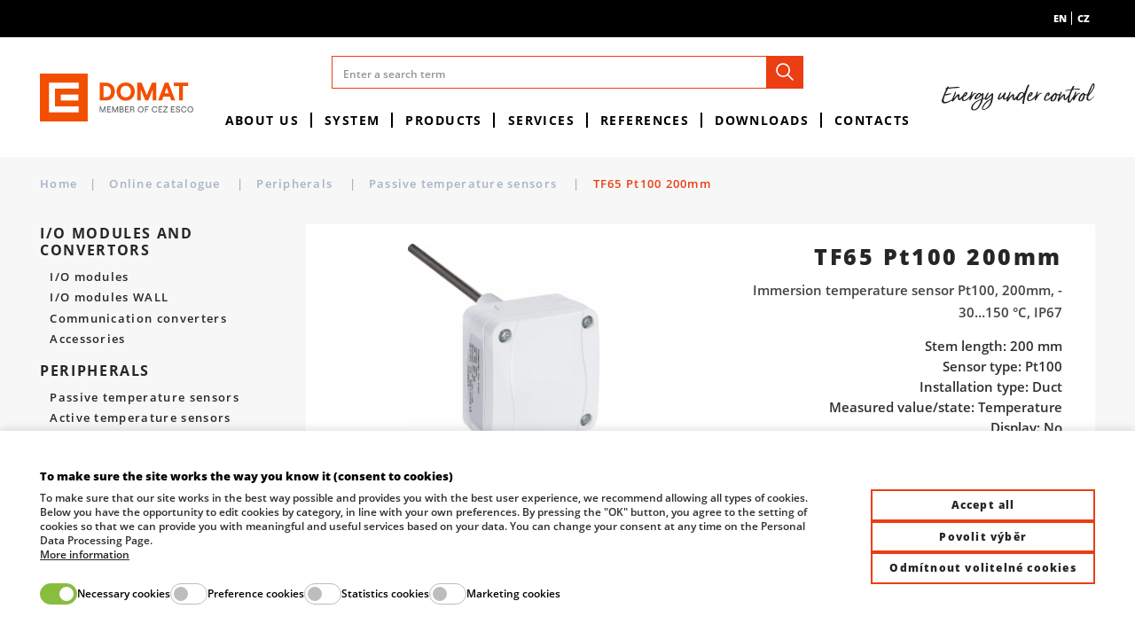

--- FILE ---
content_type: text/html; charset=utf-8
request_url: https://www.domat-int.com/en/product/tf-65-pt100-200mm
body_size: 113297
content:



<!DOCTYPE html>

<html lang="en">
<head>
    <meta charset="utf-8">
    <!-- non responsive web -->
    

    <!-- responsive web -->
    <meta name="viewport" content="width=device-width, initial-scale=1">


    
    <title>
        TF65 Pt100 200mm |  Domat Control System
    </title>

    <link rel="icon" type="image/png" sizes="32x32" href="/Themes/Default/Images/favicon/favicon-32x32.png">
    <link rel="icon" type="image/png" sizes="16x16" href="/Themes/Default/Images/favicon/favicon-16x16.png">
    <link rel="manifest" href="/Themes/Default/Images/favicon/site.webmanifest">
    <link rel="apple-touch-icon" sizes="57x57" href="/Themes/Default/Images/favicon/apple-icon-57x57.png">
    <link rel="apple-touch-icon" sizes="60x60" href="/Themes/Default/Images/favicon/apple-icon-60x60.png">
    <link rel="apple-touch-icon" sizes="72x72" href="/Themes/Default/Images/favicon/apple-icon-72x72.png">
    <link rel="apple-touch-icon" sizes="76x76" href="/Themes/Default/Images/favicon/apple-icon-76x76.png">
    <link rel="apple-touch-icon" sizes="114x114" href="/Themes/Default/Images/favicon/apple-icon-114x114.png">
    <link rel="apple-touch-icon" sizes="120x120" href="/Themes/Default/Images/favicon/apple-icon-120x120.png">
    <link rel="apple-touch-icon" sizes="144x144" href="/Themes/Default/Images/favicon/apple-icon-144x144.png">
    <link rel="apple-touch-icon" sizes="152x152" href="/Themes/Default/Images/favicon/apple-icon-152x152.png">
    <link rel="apple-touch-icon" sizes="180x180" href="/Themes/Default/Images/favicon/apple-icon-180x180.png">
    <meta name="msapplication-TileColor" content="#da532c">
    <meta name="theme-color" content="#ffffff">

    
    <link rel="preload" href="/Themes/Default/Images/logos/logo-domat-v2.svg" as="image" type="image/svg"> 
    <link rel="preload" href="/Themes/Default/Fonts/opensans-extrabold-webfont.woff2" as="font" type="font/woff2" crossorigin>
    <link rel="preload" href="/Themes/Default/Fonts/opensans-semibold-webfont.woff2" as="font" type="font/woff2" crossorigin>


        <meta name="robots" content="index,follow" />

        <link rel="canonical" href="/en/product/tf-65-pt100-200mm">


    
    
    


    
    <link href="/assets/styles/eshop.css?v=5250681619907387904" rel="stylesheet"/>


    

    
    


    
    
    

        <meta property="og:title" content="TF65 Pt100 200mm" />
    <meta property="og:image" content="https://domat.blob.core.windows.net/imagehandler/domat.blob.core.windows.net/cms/ContentItems/1619_tf-65-pt100-200mm/images/7caYkI/m_max__w_1440__o/TF65.jpeg" />
    <meta property="og:type" content="product" />
    <meta property="og:url" content="https://www.domat-int.com/en/product/tf-65-pt100-200mm" />

            <meta property="og:description" content="Immersion temperature sensor Pt100, 200mm, - 30…150 &#176;C, IP67" />
        <meta property="og:image:width" content="1440" />


    <script>
        window.dataLayer = window.dataLayer || [];
        function gtag() { dataLayer.push(arguments); }
    </script>

        <script>
            gtag('consent', 'default', {
                'personalization_storage': 'denied',
                'analytics_storage': 'denied',
                'ad_storage': 'denied',
                'ad_user_data': 'denied',
                'ad_personalization': 'denied',
            });
        </script>
        
            <!-- Google Tag Manager -->
            <script>
            (function (w, d, s, l, i) {
                w[l] = w[l] || []; w[l].push({
                    'gtm.start':
                        new Date().getTime(), event: 'gtm.js'
                }); var f = d.getElementsByTagName(s)[0],
                    j = d.createElement(s), dl = l != 'dataLayer' ? '&l=' + l : ''; j.async = true; j.src =
                        'https://www.googletagmanager.com/gtm.js?id=' + i + dl; f.parentNode.insertBefore(j, f);
            })(window, document, 'script', 'dataLayer', 'GTM-5JHLMKS');
            </script>
            <!-- End Google Tag Manager -->
        

    <!-- HTML5 shim and Respond.js IE8 support of HTML5 elements and media queries -->
    <!--[if lt IE 9]>
      <meta http-equiv="X-UA-Compatible" content="IE=edge">
      <script src="/Modules/Common/Scripts/html5shiv.js"></script>
      <script src="/Modules/Common/Scripts/respond.min.js"></script>
    <![endif]-->
    <!--[if lt IE 8]>
        <link href="/Themes/Default/Css/iefix.css" rel="stylesheet">
    <![endif]-->

    
    

</head>

<body>
        <!-- Google Tag Manager (noscript) -->
        <noscript>
            <iframe src="https://www.googletagmanager.com/ns.html?id=GTM-5JHLMKS" height="0" width="0" style="display:none;visibility:hidden"></iframe>
        </noscript>
        <!-- End Google Tag Manager (noscript) -->
    



<div class="unsupported-browsers-wrapper js-browser-consent-wrapper">
    <div class="container-fluid">
        <div class="unsupported-browsers">
            <div class="unsupported-browsers__icon">
                <svg class="icon" xmlns="http://www.w3.org/2000/svg" x="0px" y="0px"
                     width="50" height="50"
                     viewBox="0 0 50 50">
                <path d="M 0 9 L 0 41 L 50 41 L 50 9 Z M 2 11 L 48 11 L 48 39 L 2 39 Z M 19.40625 18.46875 C 19.363281 18.476563 19.320313 18.488281 19.28125 18.5 C 18.90625 18.566406 18.605469 18.839844 18.5 19.203125 C 18.394531 19.570313 18.503906 19.960938 18.78125 20.21875 L 23.5625 25 L 18.78125 29.78125 C 18.382813 30.179688 18.382813 30.820313 18.78125 31.21875 C 19.179688 31.617188 19.820313 31.617188 20.21875 31.21875 L 25 26.4375 L 29.78125 31.21875 C 30.179688 31.617188 30.820313 31.617188 31.21875 31.21875 C 31.617188 30.820313 31.617188 30.179688 31.21875 29.78125 L 26.4375 25 L 31.21875 20.21875 C 31.542969 19.917969 31.628906 19.441406 31.433594 19.046875 C 31.242188 18.648438 30.808594 18.429688 30.375 18.5 C 30.152344 18.523438 29.941406 18.625 29.78125 18.78125 L 25 23.5625 L 20.21875 18.78125 C 20.011719 18.558594 19.710938 18.445313 19.40625 18.46875 Z M 10.8125 43 C 10.261719 43.050781 9.855469 43.542969 9.90625 44.09375 C 9.957031 44.644531 10.449219 45.050781 11 45 L 39 45 C 39.359375 45.003906 39.695313 44.816406 39.878906 44.503906 C 40.058594 44.191406 40.058594 43.808594 39.878906 43.496094 C 39.695313 43.183594 39.359375 42.996094 39 43 L 11 43 C 10.96875 43 10.9375 43 10.90625 43 C 10.875 43 10.84375 43 10.8125 43 Z"></path></svg>
            </div>
            <div class="unsupported-browsers__body">
                <div class="unsupported-browsers__title">Your browser is out of date</div>
                <div class="unsupported-browsers__subtitle">
                    Some pages or parts of them may not display correctly. We recommend updating and switching to a newer and more modern Internet browser.Some pages or parts of them may not display correctly. We recommend updating and switching to a newer and more modern Internet browser.
                </div>
            </div>
            <div class="unsupported-browsers__btn">
                <a class="btn btn-outline-primary btn-sm" target="_blank" href="https://www.google.com/intl/cs_CZ/chrome/">
                    <svg class="icon" xmlns="http://www.w3.org/2000/svg" x="0px" y="0px"
                         width="14" height="14"
                         viewBox="0 0 24 24">
                    <path d="M 11 2 C 10.448 2 10 2.448 10 3 L 10 11 L 6.5 11 A 0.5 0.5 0 0 0 6 11.5 A 0.5 0.5 0 0 0 6.1464844 11.853516 A 0.5 0.5 0 0 0 6.1777344 11.882812 L 11.283203 16.697266 L 11.316406 16.728516 A 1 1 0 0 0 12 17 A 1 1 0 0 0 12.683594 16.728516 L 12.697266 16.716797 A 1 1 0 0 0 12.707031 16.705078 L 17.810547 11.892578 A 0.5 0.5 0 0 0 17.839844 11.865234 L 17.847656 11.859375 A 0.5 0.5 0 0 0 17.853516 11.853516 A 0.5 0.5 0 0 0 18 11.5 A 0.5 0.5 0 0 0 17.5 11 L 14 11 L 14 3 C 14 2.448 13.552 2 13 2 L 12 2 L 11 2 z M 3 20 A 1.0001 1.0001 0 1 0 3 22 L 21 22 A 1.0001 1.0001 0 1 0 21 20 L 3 20 z"></path></svg>
                    Download a supported browser
                </a>
            </div>
            <div class="unsupported-browsers__close js-btn-close">
                <svg class="icon" xmlns="http://www.w3.org/2000/svg" x="0px" y="0px"
                     width="50" height="50"
                     viewBox="0 0 24 24">
                <path d="M 4.7070312 3.2929688 L 3.2929688 4.7070312 L 10.585938 12 L 3.2929688 19.292969 L 4.7070312 20.707031 L 12 13.414062 L 19.292969 20.707031 L 20.707031 19.292969 L 13.414062 12 L 20.707031 4.7070312 L 19.292969 3.2929688 L 12 10.585938 L 4.7070312 3.2929688 z"></path></svg>
            </div>
        </div>
    </div>
</div>



    


<header class="header">
    <div class="header__article-menu-row">
        <div class="container-fluid d-none d-lg-block">
            
<div class="d-flex justify-content-end">
    <div class="language-switcher">
    <div class="active-lang">
        <div class="language-switcher__label">
            en
        </div>
    </div>
        <a role="menuitem" tabindex="-1" href="/en/Language/ChangeLanguage?language=cs&returnUrl=%2fen%2fproduct%2ftf-65-pt100-200mm&id=1619" class="language-switcher__label">
            cz
        </a>
</div>


</div>

        </div>
    </div>

    <div class="header__controls-row-wrapper">
        <div class="header__controls-row js-fixed-header">
            <div class="container-fluid h-100">
                <div class="row row--tiny-padding align-items-center row--nowrap h-100">
                    <div class="col-auto col-md-auto col-lg-2 mr-auto order-first">
                        <a class="navbar-brand  navbar-brand--en  " href="/en">
                            
                        </a>
                    </div>
                    <div class="col-auto col-lg-8">
                        
                        

                        <div class="navbar-expand-lg search-collapsible">
                            <button class="navbar-toggler collapsed" type="button" data-toggle="collapse" data-target="#navbarToggleSearch" aria-controls="navbarToggleExternalContent" aria-expanded="false" aria-label="Toggle navigation">
                                <svg class="icon" xmlns="http://www.w3.org/2000/svg" x="0px" y="0px"
                                     width="32" height="32"
                                     viewBox="0 0 32 32">
                                    <g id="surface1"><path style="" d="M 19 3 C 13.488281 3 9 7.488281 9 13 C 9 15.394531 9.839844 17.589844 11.25 19.3125 L 3.28125 27.28125 L 4.71875 28.71875 L 12.6875 20.75 C 14.410156 22.160156 16.605469 23 19 23 C 24.511719 23 29 18.511719 29 13 C 29 7.488281 24.511719 3 19 3 Z M 19 5 C 23.429688 5 27 8.570313 27 13 C 27 17.429688 23.429688 21 19 21 C 14.570313 21 11 17.429688 11 13 C 11 8.570313 14.570313 5 19 5 Z "></path></g>
                                </svg>
                            </button>

                            <div class="header__center-section">
                                <div class="collapse navbar-collapse no-transition" id="navbarToggleSearch">
                                    <div class="search-wrapper">
<form action="/en/Search" method="get">                                            <div class="input-group">
                                                <input type="text" class="form-control" name="q" id="js-header-eshop-search-box" placeholder="Enter a search term" aria-label="Enter a search term" aria-describedby="">
                                                <div class="input-group-append">
                                                    <button class="btn btn-primary btn-search" type="submit" id="main-search" title="Search">
                                                        <svg class="icon" xmlns="http://www.w3.org/2000/svg" x="0px" y="0px"
                                                             width="26" height="26"
                                                             viewBox="0 0 48 48">
                                                            <path d="M 20.5 6 C 12.509634 6 6 12.50964 6 20.5 C 6 28.49036 12.509634 35 20.5 35 C 23.956359 35 27.133709 33.779044 29.628906 31.75 L 39.439453 41.560547 A 1.50015 1.50015 0 1 0 41.560547 39.439453 L 31.75 29.628906 C 33.779044 27.133709 35 23.956357 35 20.5 C 35 12.50964 28.490366 6 20.5 6 z M 20.5 9 C 26.869047 9 32 14.130957 32 20.5 C 32 23.602612 30.776198 26.405717 28.791016 28.470703 A 1.50015 1.50015 0 0 0 28.470703 28.791016 C 26.405717 30.776199 23.602614 32 20.5 32 C 14.130953 32 9 26.869043 9 20.5 C 9 14.130957 14.130953 9 20.5 9 z"></path>
                                                        </svg>
                                                    </button>
                                                </div>
                                            </div>
</form>                                    </div>
                                </div>
                                <div class="header__main-menu-row">
                                    

<ul class="navbar-nav justify-content-center">
        <li class="nav-item    dropdown js-dropdown--open-on-hover  ">
                <a class="nav-link dropdown-toggle"   href="/en/about-us"   >About us</a>

                <div class="dropdown-menu" aria-labelledby="dropdownId-1">
                                <a class="dropdown-item" href="/en/news-press-releases" >News</a>
                                <a class="dropdown-item" href="/en/events" >Events</a>
                                <a class="dropdown-item" href="/en/domat-in-numbers" >Domat in numbers</a>
                                <a class="dropdown-item" href="/en/newsletters" >Newsletters</a>
                                <a class="dropdown-item" href="/en/company-history" >Company history</a>
                                <a class="dropdown-item" href="/en/wrote-about-us" >Wrote about us</a>
                                <a class="dropdown-item" href="/en/quality-and-environmental-system-policy" >Quality and environmental system policy</a>
                                <a class="dropdown-item" href="/en/certificates-and-awards" >Certificates and awards</a>
                                <a class="dropdown-item" href="/en/gdpr" >GDPR</a>
                                <a class="dropdown-item" href="/en/general-business-terms-and-conditions" >General business terms and conditions</a>
                                <a class="dropdown-item" href="/en/whistleblower-protection-act" >Whistleblower Protection Act</a>
                </div>
        </li>
        <li class="nav-item    dropdown js-dropdown--open-on-hover  ">
                <a class="nav-link dropdown-toggle"   href="/en/system"   >System</a>

                <div class="dropdown-menu" aria-labelledby="dropdownId-3">
                                <a class="dropdown-item" href="/en/system-topology" >System topology</a>
                                <a class="dropdown-item" href="/en/domat-software" >Domat SOFTWARE</a>
                                <a class="dropdown-item" href="/en/mark-and-wall-process-stations" >Mark and wall process stations</a>
                                <a class="dropdown-item" href="/en/operator-terminals" >Operator terminals</a>
                                <a class="dropdown-item" href="/en/i-o-modules-and-converters" >I/O Modules and converters</a>
                                <a class="dropdown-item" href="/en/peripherals" >Peripherals</a>
                </div>
        </li>
        <li class="nav-item    dropdown js-dropdown--open-on-hover  ">
                <a class="nav-link dropdown-toggle"   href="/en/products"   >Products</a>

                <div class="dropdown-menu" aria-labelledby="dropdownId-4">
                                <a class="dropdown-item" href="/en/online-catalogue" >Online catalogue</a>
                                <a class="dropdown-item" href="/en/faq-and-technical-support" >FAQ and technical support</a>
                                <a class="dropdown-item" href="/en/release-notes" >Release notes</a>
                                <a class="dropdown-item" href="/en/take-back-of-electronic-waste-and-used-batteries" >Take-back of electronic waste and used batteries</a>
                </div>
        </li>
        <li class="nav-item    dropdown js-dropdown--open-on-hover  ">
                <a class="nav-link dropdown-toggle"   href="/en/services"   >Services</a>

                <div class="dropdown-menu" aria-labelledby="dropdownId-5">
                                <a class="dropdown-item" href="/en/control-system-designing" >Control system designing</a>
                                <a class="dropdown-item" href="/en/project-design-and-engineering" >Project design and engineering</a>
                                <a class="dropdown-item" href="/en/turnkey-projects" >Turnkey projects</a>
                                <a class="dropdown-item" href="/en/trainings" >Trainings</a>
                                <a class="dropdown-item" href="/en/measurement-and-control-service" >Measurement and control service</a>
                                <a class="dropdown-item" href="/en/operation-of-technological-networks" >Operation of technological networks</a>
                                <a class="dropdown-item" href="/en/operation-of-server-applications" >Operation of server applications</a>
                                <a class="dropdown-item" href="/en/processing-and-security-of-technological-data" >Processing and security of technological data</a>
                                <a class="dropdown-item" href="/en/custom-product-development" >Custom product development</a>
                </div>
        </li>
        <li class="nav-item    dropdown js-dropdown--open-on-hover  ">
                <a class="nav-link dropdown-toggle"   href="/en/references"   >References</a>

                <div class="dropdown-menu" aria-labelledby="dropdownId-6">
                                <a class="dropdown-item" href="/en/references?f.4=10" >Buildings and industry</a>
                                <a class="dropdown-item" href="/en/references?f.4=11" >Power engineering</a>
                                <a class="dropdown-item" href="/en/references?f.4=12" >Case studies</a>
                                <a class="dropdown-item" href="/en/references?f.4=13" >International projects</a>
                </div>
        </li>
        <li class="nav-item    dropdown js-dropdown--open-on-hover  ">
                <a class="nav-link dropdown-toggle"   href="/en/downloads"   >Downloads</a>

                <div class="dropdown-menu" aria-labelledby="dropdownId-7">
                                <a class="dropdown-item" href="/en/data-sheets" >Data sheets</a>
                                <a class="dropdown-item" href="/en/company-documentation" >Company documentation</a>
                                <a class="dropdown-item" href="/en/technical-documentation" >Technical documentation</a>
                                <a class="dropdown-item" href="/en/software" >Software</a>
                                <a class="dropdown-item" href="/en/declaration-of-conformity" >Declaration of conformity</a>
                </div>
        </li>
        <li class="nav-item    dropdown js-dropdown--open-on-hover  ">
                <a class="nav-link dropdown-toggle"   href="/en/contacts"   >Contacts</a>

                <div class="dropdown-menu" aria-labelledby="dropdownId-76">
                                <a class="dropdown-item" href="/en/contact-information" >Contact information</a>
                                <a class="dropdown-item" href="/en/authorized-partners" >Authorized partners</a>
                                <a class="dropdown-item" href="/en/cooperation" >Cooperation</a>
                                <a class="dropdown-item" href="/en/career" >Career</a>
                </div>
        </li>
</ul>


                                </div>
                            </div>
                        </div>
                    </div>

                    <div class="col-auto col-lg-2 d-none d-lg-block">
                        <div class="header__right-side">
                            <div class="motto-in-header-wrapper">
<picture><source data-srcset="/Themes/Default/Images/motto-en.svg 270w, /Themes/Default/Images/motto-en.svg 270w" sizes="270px" type="image/webp"></source><source data-srcset="/Themes/Default/Images/motto-en.svg 270w, /Themes/Default/Images/motto-en.svg 270w" sizes="270px"></source><img alt="Motto" class="motto-in-header lazy-loading-img" data-src="/Themes/Default/Images/motto-en.svg" title="Motto"></img></picture>                            </div>
                        </div>
                    </div>
                    <div class="col-auto col-md-auto d-lg-none">
                        <button class="navbar-toggler collapsed js-navbar-toggler-main-menu" type="button" data-toggle="collapse" data-target="#navbarSupportedContent" aria-controls="navbarSupportedContent" aria-expanded="false" aria-label="Toggle navigation">
                            <span class="navbar-toggler-icon"></span>
                        </button>
                    </div>
                </div>
            </div>
        </div>
    </div>

    <div class="header__category-menu-row">
        <nav class="navbar navbar-expand-lg">
            <div class="collapse navbar-collapse no-transition" id="navbarSupportedContent">
                <div class="header__controls-row--mobile">
                    <div class="language-switcher-wrapper--mobile">
                        <div class="language-switcher">
    <div class="active-lang">
        <div class="language-switcher__label">
            en
        </div>
    </div>
        <a role="menuitem" tabindex="-1" href="/en/Language/ChangeLanguage?language=cs&returnUrl=%2fen%2fproduct%2ftf-65-pt100-200mm&id=1619" class="language-switcher__label">
            cz
        </a>
</div>


                    </div>
                    <div class="header-login-wrapper--mobile">
                        
                    </div>
                </div>
                <div class="header__main-menu-row header__main-menu-row--mobile">
                    

<ul class="navbar-nav justify-content-center">
        <li class="nav-item    dropdown js-dropdown--open-on-hover  ">
                <a class="nav-link dropdown-toggle"   href="/en/about-us"   >About us</a>

                <div class="dropdown-menu" aria-labelledby="dropdownId-1">
                                <a class="dropdown-item" href="/en/news-press-releases" >News</a>
                                <a class="dropdown-item" href="/en/events" >Events</a>
                                <a class="dropdown-item" href="/en/domat-in-numbers" >Domat in numbers</a>
                                <a class="dropdown-item" href="/en/newsletters" >Newsletters</a>
                                <a class="dropdown-item" href="/en/company-history" >Company history</a>
                                <a class="dropdown-item" href="/en/wrote-about-us" >Wrote about us</a>
                                <a class="dropdown-item" href="/en/quality-and-environmental-system-policy" >Quality and environmental system policy</a>
                                <a class="dropdown-item" href="/en/certificates-and-awards" >Certificates and awards</a>
                                <a class="dropdown-item" href="/en/gdpr" >GDPR</a>
                                <a class="dropdown-item" href="/en/general-business-terms-and-conditions" >General business terms and conditions</a>
                                <a class="dropdown-item" href="/en/whistleblower-protection-act" >Whistleblower Protection Act</a>
                </div>
        </li>
        <li class="nav-item    dropdown js-dropdown--open-on-hover  ">
                <a class="nav-link dropdown-toggle"   href="/en/system"   >System</a>

                <div class="dropdown-menu" aria-labelledby="dropdownId-3">
                                <a class="dropdown-item" href="/en/system-topology" >System topology</a>
                                <a class="dropdown-item" href="/en/domat-software" >Domat SOFTWARE</a>
                                <a class="dropdown-item" href="/en/mark-and-wall-process-stations" >Mark and wall process stations</a>
                                <a class="dropdown-item" href="/en/operator-terminals" >Operator terminals</a>
                                <a class="dropdown-item" href="/en/i-o-modules-and-converters" >I/O Modules and converters</a>
                                <a class="dropdown-item" href="/en/peripherals" >Peripherals</a>
                </div>
        </li>
        <li class="nav-item    dropdown js-dropdown--open-on-hover  ">
                <a class="nav-link dropdown-toggle"   href="/en/products"   >Products</a>

                <div class="dropdown-menu" aria-labelledby="dropdownId-4">
                                <a class="dropdown-item" href="/en/online-catalogue" >Online catalogue</a>
                                <a class="dropdown-item" href="/en/faq-and-technical-support" >FAQ and technical support</a>
                                <a class="dropdown-item" href="/en/release-notes" >Release notes</a>
                                <a class="dropdown-item" href="/en/take-back-of-electronic-waste-and-used-batteries" >Take-back of electronic waste and used batteries</a>
                </div>
        </li>
        <li class="nav-item    dropdown js-dropdown--open-on-hover  ">
                <a class="nav-link dropdown-toggle"   href="/en/services"   >Services</a>

                <div class="dropdown-menu" aria-labelledby="dropdownId-5">
                                <a class="dropdown-item" href="/en/control-system-designing" >Control system designing</a>
                                <a class="dropdown-item" href="/en/project-design-and-engineering" >Project design and engineering</a>
                                <a class="dropdown-item" href="/en/turnkey-projects" >Turnkey projects</a>
                                <a class="dropdown-item" href="/en/trainings" >Trainings</a>
                                <a class="dropdown-item" href="/en/measurement-and-control-service" >Measurement and control service</a>
                                <a class="dropdown-item" href="/en/operation-of-technological-networks" >Operation of technological networks</a>
                                <a class="dropdown-item" href="/en/operation-of-server-applications" >Operation of server applications</a>
                                <a class="dropdown-item" href="/en/processing-and-security-of-technological-data" >Processing and security of technological data</a>
                                <a class="dropdown-item" href="/en/custom-product-development" >Custom product development</a>
                </div>
        </li>
        <li class="nav-item    dropdown js-dropdown--open-on-hover  ">
                <a class="nav-link dropdown-toggle"   href="/en/references"   >References</a>

                <div class="dropdown-menu" aria-labelledby="dropdownId-6">
                                <a class="dropdown-item" href="/en/references?f.4=10" >Buildings and industry</a>
                                <a class="dropdown-item" href="/en/references?f.4=11" >Power engineering</a>
                                <a class="dropdown-item" href="/en/references?f.4=12" >Case studies</a>
                                <a class="dropdown-item" href="/en/references?f.4=13" >International projects</a>
                </div>
        </li>
        <li class="nav-item    dropdown js-dropdown--open-on-hover  ">
                <a class="nav-link dropdown-toggle"   href="/en/downloads"   >Downloads</a>

                <div class="dropdown-menu" aria-labelledby="dropdownId-7">
                                <a class="dropdown-item" href="/en/data-sheets" >Data sheets</a>
                                <a class="dropdown-item" href="/en/company-documentation" >Company documentation</a>
                                <a class="dropdown-item" href="/en/technical-documentation" >Technical documentation</a>
                                <a class="dropdown-item" href="/en/software" >Software</a>
                                <a class="dropdown-item" href="/en/declaration-of-conformity" >Declaration of conformity</a>
                </div>
        </li>
        <li class="nav-item    dropdown js-dropdown--open-on-hover  ">
                <a class="nav-link dropdown-toggle"   href="/en/contacts"   >Contacts</a>

                <div class="dropdown-menu" aria-labelledby="dropdownId-76">
                                <a class="dropdown-item" href="/en/contact-information" >Contact information</a>
                                <a class="dropdown-item" href="/en/authorized-partners" >Authorized partners</a>
                                <a class="dropdown-item" href="/en/cooperation" >Cooperation</a>
                                <a class="dropdown-item" href="/en/career" >Career</a>
                </div>
        </li>
</ul>


                </div>
            </div>
        </nav>
    </div>
</header>












<section class="section section-breadcrumb">
    <div class="container-fluid">
        <div class="rcrumbs breadcrumb" id="breadcrumbs">
            <ul>
                <li class="link-back">
                    <a href="../">
                        Home
                    </a>
                    <span class="divider">|</span>
                </li>
                    <li>
                            <a href="/en/online-catalogue">
                                Online catalogue
                            </a>

                            <span class="divider">|</span>
                    </li>
                    <li>
                            <a href="/en/peripherals-2">
                                Peripherals
                            </a>

                            <span class="divider">|</span>
                    </li>
                    <li>
                            <a href="/en/passive-temperature-sensors">
                                Passive temperature sensors
                            </a>

                            <span class="divider">|</span>
                    </li>
                    <li class="class">
TF65 Pt100 200mm
                    </li>
            </ul>
        </div>
    </div>
</section>





<section class="section section--padding section--bg-light section--desktop-sm-padding">
    <div class="container-fluid">
        <div class="product-detail-layout">
            <div class="product-detail-layout__left">
                

    <div class="sidebar-categories">
                <div class="sidebar-categories__item">
                    <a class="sidebar-categories__first-level " href="/en/i-o-modules-and-convertors">
                        I/O modules and convertors
                    </a>

                            <a class="sidebar-categories__second-level " href="/en/i-o-modules">I/O modules</a>
                            <a class="sidebar-categories__second-level " href="/en/i-o-modules-wall">I/O modules WALL</a>
                            <a class="sidebar-categories__second-level " href="/en/communication-converters">Communication converters</a>
                            <a class="sidebar-categories__second-level " href="/en/accessories">Accessories</a>
                </div>
                <div class="sidebar-categories__item">
                    <a class="sidebar-categories__first-level " href="/en/peripherals-2">
                        Peripherals
                    </a>

                            <a class="sidebar-categories__second-level " href="/en/passive-temperature-sensors">Passive temperature sensors</a>
                            <a class="sidebar-categories__second-level " href="/en/active-temperature-sensors">Active temperature sensors</a>
                            <a class="sidebar-categories__second-level " href="/en/communicative-sensors">Communicative sensors</a>
                            <a class="sidebar-categories__second-level " href="/en/other-sensors">Other sensors</a>
                            <a class="sidebar-categories__second-level " href="/en/pressure-sensors">Pressure sensors</a>
                            <a class="sidebar-categories__second-level " href="/en/humidity-sensors">Humidity sensors</a>
                            <a class="sidebar-categories__second-level " href="/en/hygrostats">Hygrostats</a>
                            <a class="sidebar-categories__second-level " href="/en/manostats">Manostats</a>
                            <a class="sidebar-categories__second-level " href="/en/room-units">Room units</a>
                            <a class="sidebar-categories__second-level " href="/en/switching-sensors">Switching sensors</a>
                            <a class="sidebar-categories__second-level " href="/en/room-controllers">Room controllers</a>
                            <a class="sidebar-categories__second-level " href="/en/thermostats">Thermostats</a>
                            <a class="sidebar-categories__second-level " href="/en/accessories_peripherals">Accessories</a>
                </div>
                <div class="sidebar-categories__item">
                    <a class="sidebar-categories__first-level " href="/en/room-controllers-2">
                        Room controllers
                    </a>

                            <a class="sidebar-categories__second-level " href="/en/integrated-room-control">Integrated room control</a>
                            <a class="sidebar-categories__second-level " href="/en/communicative-room-units-and-sensors">Communicative room units and sensors</a>
                </div>
                <div class="sidebar-categories__item">
                    <a class="sidebar-categories__first-level " href="/en/process-stations">
                        Process stations
                    </a>

                            <a class="sidebar-categories__second-level " href="/en/with-runtime">With Domat Runtime</a>
                            <a class="sidebar-categories__second-level " href="/en/without-runtime">Without Runtime</a>
                            <a class="sidebar-categories__second-level " href="/en/accessories4">Accessories</a>
                            <a class="sidebar-categories__second-level " href="/en/process-stations-software">Software</a>
                </div>
                <div class="sidebar-categories__item">
                    <a class="sidebar-categories__first-level " href="/en/management-stations">
                        Management stations
                    </a>

                </div>
                <div class="sidebar-categories__item">
                    <a class="sidebar-categories__first-level " href="/en/displays">
                        Displays
                    </a>

                </div>
                <div class="sidebar-categories__item">
                    <a class="sidebar-categories__first-level " href="/en/spare-parts">
                        spare parts
                    </a>

                </div>
    </div>

            </div>
            <div class="product-detail-layout__right">
                
                <div class="product-detail-layout__right-body">
                    <div class="row bg-color-white">
                        <div class="col-12 col-md-6">
                                <div class="photogallery">
                                    <div class="photogallery__main-image">
                                        

                                        <div class="owl-carousel" id="js-owl-carousel-photogalery">
                                                <a href="https://domat.blob.core.windows.net/imagehandler/domat.blob.core.windows.net/cms/ContentItems/1619_tf-65-pt100-200mm/images/7caYkI/m_max__w_1440__o/TF65.jpeg" class="photogallery-image js-photogallery-image">
                                                    <picture><source data-srcset="/ImageHandler/Web/https/domat.blob.core.windows.net/cms/ContentItems/1619_tf-65-pt100-200mm/images/7caYkI/m_max__w_300__h_225__f_webp__o/TF65.PNG 300w, /ImageHandler/Web/https/domat.blob.core.windows.net/cms/ContentItems/1619_tf-65-pt100-200mm/images/7caYkI/m_max__w_535__h_401__f_webp__o/TF65.PNG 535w, https://domat.blob.core.windows.net/imagehandler/domat.blob.core.windows.net/cms/ContentItems/1619_tf-65-pt100-200mm/images/7caYkI/m_max__w_770__h_577__f_webp__o/TF65.webp 770w, https://domat.blob.core.windows.net/imagehandler/domat.blob.core.windows.net/cms/ContentItems/1619_tf-65-pt100-200mm/images/7caYkI/m_max__w_1005__h_754__f_webp__o/TF65.webp 1005w" sizes="(min-width: 1020px) 50vw, (min-width: 480px) 75vw, 100vw" type="image/webp"></source><source data-srcset="/ImageHandler/Web/https/domat.blob.core.windows.net/cms/ContentItems/1619_tf-65-pt100-200mm/images/7caYkI/m_max__w_300__h_225__o/TF65.PNG 300w, /ImageHandler/Web/https/domat.blob.core.windows.net/cms/ContentItems/1619_tf-65-pt100-200mm/images/7caYkI/m_max__w_535__h_401__o/TF65.PNG 535w, /ImageHandler/Web/https/domat.blob.core.windows.net/cms/ContentItems/1619_tf-65-pt100-200mm/images/7caYkI/m_max__w_770__h_577__o/TF65.PNG 770w, https://domat.blob.core.windows.net/imagehandler/domat.blob.core.windows.net/cms/ContentItems/1619_tf-65-pt100-200mm/images/7caYkI/m_max__w_1005__h_754__o/TF65.jpeg 1005w" sizes="(min-width: 1020px) 50vw, (min-width: 480px) 75vw, 100vw"></source><img alt="TF65" class=" lazy-loading-img" data-src="https://domat.blob.core.windows.net/imagehandler/domat.blob.core.windows.net/cms/ContentItems/1619_tf-65-pt100-200mm/images/7caYkI/m_max__w_1005__h_754__o/TF65.jpeg" title="TF65"></img></picture>
                                                </a>
                                        </div>

                                    </div>
                                </div>
                        </div>

                        <div class="col-12 col-md-6">
                            <div class="product-description">
                                <h1 class="product-description__title">
                                    TF65 Pt100 200mm
                                </h1>
                                <div class="product-annotation">
                                    Immersion temperature sensor Pt100, 200mm, - 30…150 &#176;C, IP67
                                </div>

                                <div class="product-parameters">
                                        <div class="product-parameters__item">
                                            Stem length: 200 mm
                                        </div>
                                        <div class="product-parameters__item">
                                            Sensor type: Pt100
                                        </div>
                                        <div class="product-parameters__item">
                                            Installation type: Duct
                                        </div>
                                        <div class="product-parameters__item">
                                            Measured value/state: Temperature
                                        </div>
                                        <div class="product-parameters__item">
                                            Display: No
                                        </div>
                                </div>

                                    <div class="product-description__buttons">
                                        <a class="btn btn-secondary" target="_blank" href="https://domat.blob.core.windows.net/cms/ContentItems/1619_tf-65-pt100-200mm/qu11LG/domat_TF65_TF43_cz_en.pdf">Data sheet</a>
                                    </div>

                            </div>
                        </div>
                    </div>
                </div>

            </div>
        </div>
    </div>
</section>










    


<footer class="footer-wrapper">
        <div class="footer">
            <div class="row max-width-100 m-0">
                <div class="col-12 col-lg-4 col--footer-right">
                    <div class="footer-right-part">
                        


<div class="newsletter-subscribe">
    <div class="">
        <div class="footer-title">Newsletter</div>
        <div class="newsletter-subscribe__annotation">Product news, price list, invitations to events and trainings and the most interesting information from our company in one place!</div>
        <a href="/en/newsletter-subscription " class="btn btn-primary">
            Subscribe
        </a>

        
    </div>
</div>


                        <div class="contact-row__social">
                            <div class="footer-title">
                                Social networks
                            </div>
                            <div class="footer-social-subtitle">
                                Stay in touch!
                            </div>
                            


    <div class="social-panel">
            <a class="social-panel__link trigger-tooltip" href="
https://www.facebook.com/domatcontrolsystem
" target='_blank' rel='noopener' data-toggle="tooltip" data-placement="top" title="Facebook">
                <svg class="icon" xmlns="http://www.w3.org/2000/svg" x="0px" y="0px"
                     width="24" height="24"
                     viewBox="0 0 24 24">
                    <path d="M17.525,9H14V7c0-1.032,0.084-1.682,1.563-1.682h1.868v-3.18C16.522,2.044,15.608,1.998,14.693,2 C11.98,2,10,3.657,10,6.699V9H7v4l3-0.001V22h4v-9.003l3.066-0.001L17.525,9z"></path>
                </svg>
            </a>

            <a class="social-panel__link trigger-tooltip" href="
https://www.youtube.com/channel/UCEW5P22H7CkelMQwZxRRpgQ
" target='_blank' rel='noopener' data-toggle="tooltip" data-placement="top" title="Youtube">
                <svg class="icon" xmlns="http://www.w3.org/2000/svg" x="0px" y="0px"
                     width="24" height="24"
                     viewBox="0 0 24 24">
                    <path d="M21.582,6.186c-0.23-0.86-0.908-1.538-1.768-1.768C18.254,4,12,4,12,4S5.746,4,4.186,4.418 c-0.86,0.23-1.538,0.908-1.768,1.768C2,7.746,2,12,2,12s0,4.254,0.418,5.814c0.23,0.86,0.908,1.538,1.768,1.768 C5.746,20,12,20,12,20s6.254,0,7.814-0.418c0.861-0.23,1.538-0.908,1.768-1.768C22,16.254,22,12,22,12S22,7.746,21.582,6.186z M10,15.464V8.536L16,12L10,15.464z"></path>
                </svg>
            </a>

            <a class="social-panel__link trigger-tooltip" href="
https://www.linkedin.com/company/domat-control-system
" target='_blank' rel='noopener' data-toggle="tooltip" data-placement="top" title="LinkedIn">
                <svg class="icon" xmlns="http://www.w3.org/2000/svg" x="0px" y="0px"
                     width="50" height="50"
                     viewBox="0 0 50 50">
                    <path d="M 8 3.0097656 C 4.53 3.0097656 2.0097656 5.0892187 2.0097656 7.9492188 C 2.0097656 10.819219 4.59 12.990234 8 12.990234 C 11.47 12.990234 13.990234 10.870625 13.990234 7.890625 C 13.830234 5.020625 11.36 3.0097656 8 3.0097656 z M 3 15 C 2.45 15 2 15.45 2 16 L 2 45 C 2 45.55 2.45 46 3 46 L 13 46 C 13.55 46 14 45.55 14 45 L 14 16 C 14 15.45 13.55 15 13 15 L 3 15 z M 18 15 C 17.45 15 17 15.45 17 16 L 17 45 C 17 45.55 17.45 46 18 46 L 27 46 C 27.552 46 28 45.552 28 45 L 28 30 L 28 29.75 L 28 29.5 C 28 27.13 29.820625 25.199531 32.140625 25.019531 C 32.260625 24.999531 32.38 25 32.5 25 C 32.62 25 32.739375 24.999531 32.859375 25.019531 C 35.179375 25.199531 37 27.13 37 29.5 L 37 45 C 37 45.552 37.448 46 38 46 L 47 46 C 47.55 46 48 45.55 48 45 L 48 28 C 48 21.53 44.529063 15 36.789062 15 C 33.269062 15 30.61 16.360234 29 17.490234 L 29 16 C 29 15.45 28.55 15 28 15 L 18 15 z"></path>
                </svg>
            </a>

            <a class="social-panel__link trigger-tooltip" href="
https://www.instagram.com/domatcontrolsystem/
" target='_blank' rel='noopener' data-toggle="tooltip" data-placement="top" title="Instagram">
                <svg class="icon" xmlns="http://www.w3.org/2000/svg" x="0px" y="0px"
                     width="22" height="24"
                     viewBox="0 0 24 24">
                    <path d="M 8 3 C 5.239 3 3 5.239 3 8 L 3 16 C 3 18.761 5.239 21 8 21 L 16 21 C 18.761 21 21 18.761 21 16 L 21 8 C 21 5.239 18.761 3 16 3 L 8 3 z M 18 5 C 18.552 5 19 5.448 19 6 C 19 6.552 18.552 7 18 7 C 17.448 7 17 6.552 17 6 C 17 5.448 17.448 5 18 5 z M 12 7 C 14.761 7 17 9.239 17 12 C 17 14.761 14.761 17 12 17 C 9.239 17 7 14.761 7 12 C 7 9.239 9.239 7 12 7 z M 12 9 A 3 3 0 0 0 9 12 A 3 3 0 0 0 12 15 A 3 3 0 0 0 15 12 A 3 3 0 0 0 12 9 z"></path>
                </svg>
            </a>
    </div>

                        </div>
                    </div>
                </div>
                <div class="col-12 col-lg-8 col--footer-left order-lg-first">
                    <div class="footer-left-part">
                        <div class="row">
                            <div class=" col-12 col-md-6">
                                <div class="row">
                                    <div class="col-12 col-sm-auto">
                                        <div class="footer-calendar-news">
                                            <a class="footer-calendar-news__news" href="/en/news-press-releases">
                                                <div class="footer-title">News</div>
                                                <div class="mb-4 d-block">
                                                    <svg class="icon" xmlns="http://www.w3.org/2000/svg" width="73" height="60.322" viewBox="0 0 73 60.322">
                                                        <g id="Group_1452" data-name="Group 1452" transform="translate(0)">
                                                            <path id="Path_1146" data-name="Path 1146" d="M271.773,207.628h-5.333V188.1a1.767,1.767,0,0,0-1.767-1.767H202.306a1.768,1.768,0,0,0-1.767,1.767v53.238a5.323,5.323,0,0,0,5.316,5.317h62.367a5.322,5.322,0,0,0,5.316-5.317V209.4A1.766,1.766,0,0,0,271.773,207.628Zm-67.7,33.71V189.868h58.832v51.471a5.284,5.284,0,0,0,.309,1.782H205.855A1.784,1.784,0,0,1,204.074,241.338Zm65.932,0a1.783,1.783,0,0,1-3.565,0V211.163h3.565Z" transform="translate(-200.539 -186.333)" />
                                                            <path id="Path_1147" data-name="Path 1147" d="M255.328,191.185h-48.17a1.768,1.768,0,0,0-1.767,1.767v14.2a1.768,1.768,0,0,0,1.767,1.767h48.17a1.767,1.767,0,0,0,1.767-1.767v-14.2A1.767,1.767,0,0,0,255.328,191.185Zm-1.767,14.2H208.926V194.72h44.636Z" transform="translate(-198.293 -184.087)" />
                                                            <path id="Path_1148" data-name="Path 1148" d="M244.577,205.741h-14.2a1.768,1.768,0,0,0-1.767,1.767v14.2a1.768,1.768,0,0,0,1.767,1.767h14.2a1.767,1.767,0,0,0,1.767-1.767v-14.2A1.767,1.767,0,0,0,244.577,205.741Zm-1.767,14.2H232.148V209.276H242.81Z" transform="translate(-187.541 -177.347)" />
                                                            <path id="Path_1149" data-name="Path 1149" d="M207.158,209.276h26.875a1.767,1.767,0,1,0,0-3.535H207.158a1.767,1.767,0,0,0,0,3.535Z" transform="translate(-198.293 -177.347)" />
                                                            <path id="Path_1150" data-name="Path 1150" d="M207.158,214.128h26.875a1.767,1.767,0,1,0,0-3.535H207.158a1.767,1.767,0,0,0,0,3.535Z" transform="translate(-198.293 -175.101)" />
                                                            <path id="Path_1151" data-name="Path 1151" d="M207.158,218.98h26.875a1.767,1.767,0,1,0,0-3.535H207.158a1.767,1.767,0,0,0,0,3.535Z" transform="translate(-198.293 -172.855)" />
                                                            <path id="Path_1152" data-name="Path 1152" d="M255.258,220.3h-48.1a1.767,1.767,0,0,0,0,3.535h48.1a1.767,1.767,0,0,0,0-3.535Z" transform="translate(-198.293 -170.608)" />
                                                        </g>
                                                    </svg>
                                                </div>
                                            </a>
                                            <a class="footer-calendar-news__calendar" href="/en/events">
                                                <div class="footer-title">Events</div>
                                                <div class="d-flex">
                                                    <svg class="icon" id="Group_1453" data-name="Group 1453" xmlns="http://www.w3.org/2000/svg" width="72.783" height="72.783" viewBox="0 0 72.783 72.783">
                                                        <path id="Path_1153" data-name="Path 1153" d="M269.1,272.811l-.041-.051V237.514a1.962,1.962,0,0,0-1.96-1.96H256.059v-2.468a1.96,1.96,0,0,0-3.921,0v2.468H243.2v-2.468a1.96,1.96,0,0,0-3.921,0v2.468h-8.937v-2.468a1.96,1.96,0,0,0-3.921,0v2.468h-8.937v-2.468a1.96,1.96,0,0,0-3.921,0v2.468H202.522a1.963,1.963,0,0,0-1.96,1.96v55.863a1.963,1.963,0,0,0,1.96,1.96H238.31l.054.082A19.1,19.1,0,1,0,269.1,272.811Zm-64.619-33.337h9.081V241.8a1.96,1.96,0,0,0,3.921,0v-2.326h8.937V241.8a1.96,1.96,0,0,0,3.921,0v-2.326h8.937V241.8a1.96,1.96,0,0,0,3.921,0v-2.326h8.937V241.8a1.96,1.96,0,0,0,3.921,0v-2.326h9.081v8.937H204.483Zm33.731,34.945-.089.138-.146-.075a1.946,1.946,0,0,0-.881-.209h-4.287a1.96,1.96,0,0,0,0,3.919h3.507l-.088.244a19.022,19.022,0,0,0-.974,4.246l-.018.162h-2.427a1.96,1.96,0,0,0,0,3.921h2.427l.018.162a18.972,18.972,0,0,0,.974,4.244l.088.244H204.483V252.332H265.14v16.785l-.285-.192a19.084,19.084,0,0,0-26.641,5.493Zm16.028,25.57A15.184,15.184,0,1,1,269.426,284.8,15.2,15.2,0,0,1,254.242,299.989Z" transform="translate(-200.562 -231.125)" />
                                                        <path id="Path_1154" data-name="Path 1154" d="M246.446,269.19h-6.611v-6.613a1.96,1.96,0,0,0-3.921,0v8.573a1.962,1.962,0,0,0,1.96,1.96h8.572a1.96,1.96,0,1,0,0-3.921Z" transform="translate(-184.195 -217.47)" />
                                                        <path id="Path_1155" data-name="Path 1155" d="M215.7,248.9h-4.287a1.96,1.96,0,0,0,0,3.921H215.7a1.96,1.96,0,1,0,0-3.921Z" transform="translate(-196.447 -222.896)" />
                                                        <path id="Path_1156" data-name="Path 1156" d="M215.7,254.758h-4.287a1.96,1.96,0,1,0,0,3.921H215.7a1.96,1.96,0,1,0,0-3.921Z" transform="translate(-196.447 -220.183)" />
                                                        <path id="Path_1157" data-name="Path 1157" d="M215.7,260.618h-4.287a1.96,1.96,0,1,0,0,3.919H215.7a1.96,1.96,0,1,0,0-3.919Z" transform="translate(-196.447 -217.47)" />
                                                        <path id="Path_1158" data-name="Path 1158" d="M227.511,248.9h-4.287a1.96,1.96,0,0,0,0,3.921h4.287a1.96,1.96,0,0,0,0-3.921Z" transform="translate(-190.976 -222.896)" />
                                                        <path id="Path_1159" data-name="Path 1159" d="M227.511,254.758h-4.287a1.96,1.96,0,0,0,0,3.921h4.287a1.96,1.96,0,1,0,0-3.921Z" transform="translate(-190.976 -220.183)" />
                                                        <path id="Path_1160" data-name="Path 1160" d="M215.7,266.477h-4.287a1.96,1.96,0,0,0,0,3.921H215.7a1.96,1.96,0,1,0,0-3.921Z" transform="translate(-196.447 -214.757)" />
                                                        <path id="Path_1161" data-name="Path 1161" d="M241.191,250.858a1.962,1.962,0,0,0-1.96-1.96h-4.287a1.96,1.96,0,1,0,0,3.921h4.287A1.962,1.962,0,0,0,241.191,250.858Z" transform="translate(-185.551 -222.896)" />
                                                    </svg>
                                                </div>
                                            </a>
                                        </div>
                                    </div>
                                    <div class="col-12 col-sm">
                                        <a href="
/en/product-overview-catalogue
" class="footer-catalog">
                                            <div class="footer-title">
                                                Product Overview
                                            </div>
                                            <div class="footer-catalog__image-wrapper">
                                                <picture><source data-srcset="/ImageHandler/Local/https/Themes/Default/Images/m_max__w_263__h_125__f_webp__o/catalog.png 263w, https://domat.blob.core.windows.net/imagehandler/Themes/Default/Images/m_max__w_305__h_145__f_webp__o/catalog.webp 305w, https://domat.blob.core.windows.net/imagehandler/Themes/Default/Images/m_max__w_347__h_165__f_webp__o/catalog.webp 347w, /ImageHandler/Local/https/Themes/Default/Images/m_max__w_391__h_186__f_webp__o/catalog.png 391w" sizes="(min-width: 1020px) 5vw, 10vw" type="image/webp"></source><source data-srcset="https://domat.blob.core.windows.net/imagehandler/Themes/Default/Images/m_max__w_263__h_125__o/catalog.jpeg 263w, https://domat.blob.core.windows.net/imagehandler/Themes/Default/Images/m_max__w_305__h_145__o/catalog.jpeg 305w, https://domat.blob.core.windows.net/imagehandler/Themes/Default/Images/m_max__w_347__h_165__o/catalog.jpeg 347w, https://domat.blob.core.windows.net/imagehandler/Themes/Default/Images/m_max__w_391__h_186__o/catalog.jpeg 391w" sizes="(min-width: 1020px) 5vw, 10vw"></source><img alt="Product Overview" class="footer-catalog__image lazy-loading-img" data-src="https://domat.blob.core.windows.net/imagehandler/Themes/Default/Images/m_max__w_391__h_186__o/catalog.jpeg" title="Product Overview"></img></picture>
                                            </div>
                                        </a>
                                    </div>
                                </div>
                            </div>
                            <div class="col-12 col-md-6 order-md-first">
                                <div class="footer-contact">
                                    <div class="footer-title">
                                        Contact
                                    </div>
                                    <div class="footer-contact__heading">
                                        
Domat Control System s.r.o.

                                    </div>
                                    <div class="footer-contact__wysiwyg">
                                        
<div class="inline-edit">
    
    <p>Company Headquarters<br>U Panasonicu 376, CZ – 530 06 Pardubice – Staré Čívice<br> T: <a href="tel:00420461100823">+420 461 100 823</a>, E: <a href="mailto:info@domat.cz"><strong>info@domat.cz</strong></a></p>
</div>

                                    </div>
                                    <div class="footer-contact__wysiwyg">
                                        
<div class="inline-edit">
    
    <p>Prague Office<br>Třebízského nám. 424, CZ – 250 67 Klecany<br> T:  <a href="tel:%20+420461100823">+420 461 100 823</a>, E: <strong><a href="mailto:info@domat.cz">info@domat.cz</a></strong></p>
<p>Pobočka Brno<br>Tuřanka 1222/115, Slatina, 627 00 Brno<br>Tel.: <a href="tel:%20+420461100823">+420 461 100 823</a>, E-mail<strong> <a href="mailto:%20info@domat.cz">info@domat.cz</a></strong></p>
</div>

                                    </div>
                                </div>
                            </div>
                            <div class="col-12">
                                <div class="footer__eu-label-wrapper">
                                    <div class="footer__eu-flag">
                                        <picture><source data-srcset="/Themes/Default/Images/eu-flag.svg 47w, /Themes/Default/Images/eu-flag.svg 47w, /Themes/Default/Images/eu-flag.svg 47w, /Themes/Default/Images/eu-flag.svg 47w" sizes="(min-width: 1020px) 5vw, 10vw" type="image/webp"></source><source data-srcset="/Themes/Default/Images/eu-flag.svg 47w, /Themes/Default/Images/eu-flag.svg 47w, /Themes/Default/Images/eu-flag.svg 47w, /Themes/Default/Images/eu-flag.svg 47w" sizes="(min-width: 1020px) 5vw, 10vw"></source><img alt="EU flag" class=" lazy-loading-img" data-src="/Themes/Default/Images/eu-flag.svg" title="EU flag"></img></picture>
                                    </div>
                                    <div class="footer__eu-label">
                                        The European Regional Development Fund and The Ministry of Industry and Trade of the Czech Republic support investment in your future.
                                    </div>
                                </div>
                            </div>
                        </div>
                    </div>
                </div>
            </div>
        </div>
        <div class="copyright-row copyright-row--eshop">
            <div class="row align-items-center">
                <div class="col-5 col-sm-3">
                    <div class="footer-logos">
                        <a href="/" class="footer-logo footer-logo--main">
                                <img class="lazy-loading-img en" data-src="/Themes/Default/Images/logos/domat-on-dark-bg-en.svg" />
                        </a>
                    </div>
                </div>
                <div class="col-7 col-sm-9 text-right">
                    <span class="copyright oficial">© 2026 Domat Control System s.r.o. | All rights reserved | </span>&nbsp;<a href="https://www.dmpublishing.cz/" target="_blank" class="copyright dmpcms">Site&nbsp;by&nbsp;©dmpCMS</a>
                </div>
            </div>
        </div>
</footer>

    
<div class="modal modal--cookie fade" id="cookie-consent-modal">
    <div class="modal-dialog modal-lg">
        <div class="modal-content">
            <div class="modal-header">
                <h4 class="modal-title">Settings cookie</h4>
                <button type="button" class="close" data-dismiss="modal"><span aria-hidden="true">&times;</span></button>
            </div>
            <div class="modal-body">
                <div class="cookie-alert">
                    <div class="cookie-alert__text">
                        
To make sure that our site works in the best way possible and provides you with the best user experience, we recommend allowing all types of cookies. Below you have the opportunity to edit cookies by category, in line with your own preferences. For more see
&nbsp;<a class="btn btn-link btn-link--underline" href="/en/gdpr">List of cookies</a>.
                    </div>
                    <button class="btn btn-primary btn-primary--cookie-modal btn-primary--sumbit-all-cookies btn--cookie-alert js-cookie-consent-submit-all" type="submit">
                        <svg class="icon" width="14" height="14" viewBox="0 0 14 14" fill="none" xmlns="http://www.w3.org/2000/svg">
                            <path d="M13.6702 1.29646L12.4289 0.452709C12.0855 0.220137 11.6149 0.30938 11.3851 0.650125L5.30033 9.62308L2.50406 6.82681C2.21199 6.53474 1.73603 6.53474 1.44396 6.82681L0.38116 7.88961C0.0890926 8.18167 0.0890926 8.65764 0.38116 8.95241L4.68104 13.2523C4.92172 13.493 5.30033 13.6769 5.64108 13.6769C5.98182 13.6769 6.32527 13.4632 6.54702 13.1414L13.8703 2.33762C14.1029 1.99688 14.0137 1.52903 13.6702 1.29646Z" />
                        </svg>
                        Accept all
                    </button>
                </div>

                <div class="cookie-item-list">
                    <div class="cookie-item">
                        <div class="cookie-item__body">
                            <div class="cookie-item__title">
                                
Necessary cookies

                            </div>
                            <div class="cookie-item__annotation">
                                
These cookies are required to ensure proper functioning, security, and proper display on a computer or mobile phone, to save products in the shopping basket, and to make sure that filling in and submitting forms and the like all works properly. Technical cookies can be deactivated, but without them our site will not work properly.

                            </div>
                        </div>
                        <div class="cookie-item__switcher">
                            <div class="cookie-item__always-active">
                                Always active
                            </div>
                        </div>
                    </div>
                    <div class="cookie-item">
                        <div class="cookie-item__body">
                            <div class="cookie-item__title">
                                
Statistics cookies

                            </div>
                            <div class="cookie-item__annotation">
                                
Statistics cookies help website owners understand how visitors use a website and how they can continue to improve it. They collect and share information anonymously.

                            </div>
                        </div>
                        <div class="cookie-item__switcher">
                            <label class="cookie-switch">
                                <input class="cookie-switch__input js-cookie-consent-category" type="checkbox" id="Analytical" value="false">
                                <span class="cookie-switch__slider"></span>
                            </label>
                        </div>
                    </div>
                    <div class="cookie-item">
                        <div class="cookie-item__body">
                            <div class="cookie-item__title">
                                
Preference cookies

                            </div>
                            <div class="cookie-item__annotation">
                                
These cookies allow us to show you the website the way you know it. We display, for example, language, time, or display settings in line with your own settings.

                            </div>
                        </div>
                        <div class="cookie-item__switcher">
                            <label class="cookie-switch">
                                <input class="cookie-switch__input js-cookie-consent-category" type="checkbox" id="Preferred" value="false">
                                <span class="cookie-switch__slider"></span>
                            </label>
                        </div>
                    </div>
                    <div class="cookie-item">
                        <div class="cookie-item__body">
                            <div class="cookie-item__title">
                                
Marketing cookies

                            </div>
                            <div class="cookie-item__annotation">
                                
We don’t want to bother you with inappropriate ads. These cookies allow us and our advertising partners to show only relevant adverts.

                            </div>
                        </div>
                        <div class="cookie-item__switcher">
                            <label class="cookie-switch">
                                <input class="cookie-switch__input js-cookie-consent-category" type="checkbox" id="Marketing" value="false">
                                <span class="cookie-switch__slider"></span>
                            </label>
                        </div>
                    </div>
                </div>
            </div>
            <div class="modal-footer">
                <button class="btn btn-outline-primary btn-outline-primary--cookie-modal js-cookie-consent-submit" type="submit">
                    Accept selected
                </button>
                <button class="btn btn-primary btn-primary--cookie-modal btn-primary--sumbit-all-cookies js-cookie-consent-submit-all" type="submit">
                    <svg class="icon" width="14" height="14" viewBox="0 0 14 14" fill="none" xmlns="http://www.w3.org/2000/svg">
                        <path d="M13.6702 1.29646L12.4289 0.452709C12.0855 0.220137 11.6149 0.30938 11.3851 0.650125L5.30033 9.62308L2.50406 6.82681C2.21199 6.53474 1.73603 6.53474 1.44396 6.82681L0.38116 7.88961C0.0890926 8.18167 0.0890926 8.65764 0.38116 8.95241L4.68104 13.2523C4.92172 13.493 5.30033 13.6769 5.64108 13.6769C5.98182 13.6769 6.32527 13.4632 6.54702 13.1414L13.8703 2.33762C14.1029 1.99688 14.0137 1.52903 13.6702 1.29646Z" />
                    </svg>
                    Accept all
                </button>
            </div>
        </div><!-- /.modal-content -->
    </div><!-- /.modal-dialog -->
</div><!-- /.modal -->

    


<div class="cookie-consent-wrapper js-cookie-consent-bar">
    <div class="container-fluid">
        <div class="cookie-consent">
            <div class="cookie-consent__body">
                <div class="cookie-consent__title">
                    
To make sure the site works the way you know it (consent to cookies)

                </div>
                <div class="cookie-consent__annotation">
                    
<div class="inline-edit">
    
    <p>To make sure that our site works in the best way possible and provides you with the best user experience, we recommend allowing all types of cookies. Below you have the opportunity to edit cookies by category, in line with your own preferences. By pressing the "OK" button, you agree to the setting of cookies so that we can provide you with meaningful and useful services based on your data. You can change your consent at any time on the Personal Data Processing Page.</p>
</div>

                    <a class="btn btn-link btn-link--underline" href="/en/gdpr">More information</a>
                </div>
                <div class="cookie-item-list">
                    <div class="cookie-item">
                        <div class="cookie-item__switcher">
                            <label class="cookie-switch trigger-tooltip" data-toggle="tooltip" data-placement="top" title="Povinné - nelze zrušit výběr. Technické neboli nutné cookies jsou nezbytné pro zajištění řádného a bezpečného fungování našich webových stránek. Použití těchto cookies nelze individuálně nastavovat a není ani podmíněno udělením vašeho souhlasu ve smyslu § 89 odst. 3 ZEK. Veškerá takto získaná data jsou dále zpracovávána na základě našeho oprávněného zájmu ve smyslu čl. 6 odst. 1 písm. f) Nařízení.">
                                <input class="cookie-switch__input disabled" type="checkbox" disabled checked value="true">
                                <span class="cookie-switch__slider"></span>
                            </label>
                        </div>
                        <div class="cookie-item__body">
                            <div class="cookie-item__title">
                                
Necessary cookies

                            </div>
                        </div>
                    </div>
                    <div class="cookie-item">
                        <div class="cookie-item__switcher">
                            <label class="cookie-switch">
                                <input class="cookie-switch__input js-cookie-consent-category" type="checkbox" id="Preferred" value="false">
                                <span class="cookie-switch__slider"></span>
                            </label>
                        </div>
                        <div class="cookie-item__body">
                            <div class="cookie-item__title">
                                
Preference cookies

                            </div>
                        </div>
                    </div>
                    <div class="cookie-item">
                        <div class="cookie-item__switcher">
                            <label class="cookie-switch">
                                <input class="cookie-switch__input js-cookie-consent-category" type="checkbox" id="Analytical" value="false">
                                <span class="cookie-switch__slider"></span>
                            </label>
                        </div>
                        <div class="cookie-item__body">
                            <div class="cookie-item__title">
                                
Statistics cookies

                            </div>
                        </div>
                    </div>
                    <div class="cookie-item">
                        <div class="cookie-item__switcher">
                            <label class="cookie-switch">
                                <input class="cookie-switch__input js-cookie-consent-category" type="checkbox" id="Marketing" value="false">
                                <span class="cookie-switch__slider"></span>
                            </label>
                        </div>
                        <div class="cookie-item__body">
                            <div class="cookie-item__title">
                                
Marketing cookies

                            </div>
                        </div>
                    </div>
                </div>
            </div>
            <div class="cookie-consent__controls">
                <button type="button" class="btn btn-outline-primary btn-outline-primary--cookie-modal js-cookie-consent-submit-all">
                    Accept all
                </button>
                <button class="btn btn-outline-primary btn-outline-primary--cookie-modal js-cookie-consent-submit" type="submit">
                    Povolit výběr
                </button>
                <button type="button" class="btn btn-outline-primary btn-outline-primary--cookie-modal js-cookie-consent-submit-compulsory">
                    Odmítnout volitelné cookies
                </button>
            </div>
        </div>
    </div>
</div>

    

<div class="modal fade" id="error-modal">
    <div class="modal-dialog">
        <div class="modal-content">
            <div class="modal-header">
                <button type="button" class="close" data-dismiss="modal" aria-label="Close"><span aria-hidden="true">&times;</span></button>
                <h4 class="modal-title">An error has occured</h4>
            </div>
            <div class="modal-body">
               
            </div>
        </div><!-- /.modal-content -->
    </div><!-- /.modal-dialog -->
</div><!-- /.modal -->

    


<div class="modal fade login-register-modal js-login-register-modal" tabindex="-1" role="dialog" aria-labelledby="" aria-hidden="true">
    <div class="modal-dialog modal-xl">
        <div class="modal-content">
            <button type="button" class="close" data-dismiss="modal" aria-label="Close">
                <span aria-hidden="true">&times;</span>
            </button>
            <div class="modal-body">
                <div class="row">
                    <div class="col-12 col-md-6">
                        <div class="login-side">
                            <h3 class="mt-0">Log in</h3>
                            <div id="js-login-form-placeholder">
                                <div class="css-preloader" style="display: block;">
                                    <div class="la-ball-pulse">
                                        <div></div>
                                        <div></div>
                                        <div></div>
                                    </div>
                                </div>
                            </div>
                        </div>
                    </div>
                    <div class="col-12 col-md-6">
                        <div class="register-side">
                            <h3 class="mt-0">Register</h3>
                            <div class="register-body">
                                

                                <div class="login-body__registration-benefits">Benefits of registration</div>
                                <ul class="positive-ul">
                                    <li>
                                        history and management of your profile
                                    </li>
                                    <li>
                                        an overview of the current status of the order
                                    </li>
                                    <li>
                                        speed up the ordering process
                                    </li>
                                </ul>

                                <a href="/en/Customer/Register" class="btn btn-outline-primary text-uppercase">Registration</a>
                            </div>
                        </div>
                    </div>
                </div>
            </div>
        </div>
    </div>
</div>

    
    <script src="/assets/scripts/min/all.js?v=5250681620067387904"></script>
    <script src="/assets/scripts/min/eshop.js?v=5250681620187387904"></script>

    


<script>
    var Urls = {};
    Urls.AddItemToBasket = '/en/Basket/AddItem';
    Urls.AddItemsToBasket = '/en/Basket/AddItems';
    Urls.RemoveItemFromBasket = '/en/Basket/DeleteItem';
    Urls.Basket = '/en/Basket/GetBasket';
    Urls.AutoComplete = '/en/Search/Autocomplete';

    Urls.ProductComparator = Urls.ProductComparator || {};
    Urls.ProductComparator.Add = "/en/ProductComparator/Add";
    Urls.ProductComparator.Remove = "/en/ProductComparator/Remove";
    Urls.ProductComparator.RemoveAll = "/en/ProductComparator/RemoveAll";

    Urls.Watchdog = Urls.Watchdog || {};
    Urls.Watchdog.Subscribe = '/en/Watchdog/Subscribe';
    Urls.Watchdog.Unsubscribe = '/en/Watchdog/Unsubscribe';


    // Text shown after add to basket click.
    var AddedToBasketText = '<svg xmlns="http://www.w3.org/2000/svg" xmlns:xlink="http://www.w3.org/1999/xlink" version="1.0" x="0px" y="0px" viewBox="0 0 32 32" class="icon icons8-Checkmark" width="26" height="26" >    <path style="text-indent:0;text-align:start;line-height:normal;text-transform:none;block-progression:tb;-inkscape-font-specification:Bitstream Vera Sans" d="M 28.28125 6.28125 L 11 23.5625 L 3.71875 16.28125 L 2.28125 17.71875 L 10.28125 25.71875 L 11 26.40625 L 11.71875 25.71875 L 29.71875 7.71875 L 28.28125 6.28125 z" overflow="visible" font-family="Bitstream Vera Sans"></path></svg>';
</script>


    


<script>
    var Web = Web || {};
    Web.Globals = Web.Globals || {};
    Web.Globals.LanguageCode = 'en';

    Web.Globals.autocompleteUrl = '/en/Search/Autocomplete';
    Web.Globals.autocompleteUrlFaq = '/en/Fulltext';
    Web.Globals.loginFormUrl = '/en/Users/LogIn';
    Web.Globals.isProductionInstance = true;
    Web.Globals.hideFrontendModalUrl = '/en/FrontendModal/Hide';

    Web.Globals.Basket = Web.Globals.Basket || {};

    Web.Globals.Basket.AddUrl = '/en/Basket/AddItem?includeHtml=True';
    Web.Globals.Basket.UpdateUrl = '/en/Basket/UpdateItemCount?includeHtml=True';
    Web.Globals.Basket.DeleteUrl = '/en/Basket/DeleteItem?includeHtml=True';
    Web.Globals.Basket.AddDiscountCodeUrl = '/en/Basket/AddDiscountCode';
    Web.Globals.Basket.DeleteDiscountCodeUrl = '/en/Basket/DeleteDiscountCode';
    Web.Globals.Basket.QuickOrderUrl = '/en/Checkout/QuickOrder';
    Web.Globals.Basket.AddItemsFromString = '/en/Basket/AddItemsFromString';

    Web.Globals.Availability = Web.Globals.Availability || {};
    Web.Globals.Availability.InStock = 1;
    Web.Globals.Availability.InStockText = 'In stock';
    Web.Globals.Availability.UnavailableText = 'Not available';

    Web.Globals.SmartForm = Web.Globals.SmartForm || {};
    Web.Globals.SmartForm.LandRegistryNumberAndHouseNumber = Web.Globals.SmartForm.LandRegistryNumberAndHouseNumber || {};
    Web.Globals.SmartForm.ClientID = '';
    Web.Globals.SmartForm.IsEnabled = false;
    Web.Globals.SmartForm.EnabledCountries = [{"ID":6,"IsoCode":"CZ"},{"ID":24,"IsoCode":"SK"}];
    Web.Globals.SmartForm.LandRegistryNumberAndHouseNumber.IsEnabled = false;

    Web.Globals.WarrantyClaim = Web.Globals.WarrantyClaim || {};
    Web.Globals.WarrantyClaim.AddItem = '';
    Web.Globals.WarrantyClaim.RemoveItem = '';
</script>

    


<script>
    var Web = Web || {};
    Web.Globals = Web.Globals || {};
    Web.Globals.Eshop = Web.Globals.Eshop || {};

    Web.Globals.Eshop.AvailabilityTexts = {};
    Web.Globals.Eshop.AvailabilityClass = {};

        
            Web.Globals.Eshop.AvailabilityTexts[0] = 'Not available';
            Web.Globals.Eshop.AvailabilityClass[0] = 'badge-stock badge-stock--outofstock';
        
        
            Web.Globals.Eshop.AvailabilityTexts[1] = 'In stock';
            Web.Globals.Eshop.AvailabilityClass[1] = 'badge-stock badge-stock--instock';
        
        
            Web.Globals.Eshop.AvailabilityTexts[2] = 'Not in stock';
            Web.Globals.Eshop.AvailabilityClass[2] = 'badge-stock badge-stock--inexternalstock';
        
        
            Web.Globals.Eshop.AvailabilityTexts[3] = 'Not available';
            Web.Globals.Eshop.AvailabilityClass[3] = 'badge-stock badge-stock--inproduction';
        
        
            Web.Globals.Eshop.AvailabilityTexts[4] = 'Not available';
            Web.Globals.Eshop.AvailabilityClass[4] = 'badge-stock badge-stock--discarded';
        
        
            Web.Globals.Eshop.AvailabilityTexts[5] = 'Not available';
            Web.Globals.Eshop.AvailabilityClass[5] = 'badge-stock badge-stock--checking';
        
        
            Web.Globals.Eshop.AvailabilityTexts[6] = 'Not available';
            Web.Globals.Eshop.AvailabilityClass[6] = 'badge-stock badge-stock--waiting';
        
        
            Web.Globals.Eshop.AvailabilityTexts[7] = 'Not available';
            Web.Globals.Eshop.AvailabilityClass[7] = 'badge-stock badge-stock--boarding';
        
        
            Web.Globals.Eshop.AvailabilityTexts[8] = 'Not available';
            Web.Globals.Eshop.AvailabilityClass[8] = 'badge-stock badge-stock--lastpieces';
        
        
            Web.Globals.Eshop.AvailabilityTexts[9] = 'Not available';
            Web.Globals.Eshop.AvailabilityClass[9] = 'badge-stock badge-stock--salefinished';
        
</script>


    
    
    <script src="/Modules/Common/Scripts/knockout?v=x-9QBFQSzKFk5B3O8E3cfYOzYUYpRhR5QCc5NYhyDf81"></script>

    <script src="/Modules/Common/Scripts/Magnific?v=8nz8Rfqw6rK-z6L-yVsZqt7L4Tz82R8Y3KtYEbhMW241"></script>

    <script src="/assets/scripts/min/owlcarousel.js?v=5250681620247387904"></script>

    <script src="/Themes/Default/Scripts/Eshop/sku-configurator.js"></script>

    <script>
        var skuImages = [{"ID":651,"Images":[{"Url":"https://domat.blob.core.windows.net/imagehandler/domat.blob.core.windows.net/cms/ContentItems/1619_tf-65-pt100-200mm/images/7caYkI/m_max__w_1440__o/TF65.jpeg","MainPicture":"\u003cpicture\u003e\u003csource data-srcset=\"/ImageHandler/Web/https/domat.blob.core.windows.net/cms/ContentItems/1619_tf-65-pt100-200mm/images/7caYkI/m_max__w_300__h_225__f_webp__o/TF65.PNG 300w, /ImageHandler/Web/https/domat.blob.core.windows.net/cms/ContentItems/1619_tf-65-pt100-200mm/images/7caYkI/m_max__w_493__h_369__f_webp__o/TF65.PNG 493w, /ImageHandler/Web/https/domat.blob.core.windows.net/cms/ContentItems/1619_tf-65-pt100-200mm/images/7caYkI/m_max__w_686__h_514__f_webp__o/TF65.PNG 686w, /ImageHandler/Web/https/domat.blob.core.windows.net/cms/ContentItems/1619_tf-65-pt100-200mm/images/7caYkI/m_max__w_880__h_660__f_webp__o/TF65.PNG 880w\" sizes=\"(min-width: 1020px) 50vw, (min-width: 480px) 75vw, 100vw\" type=\"image/webp\"\u003e\u003c/source\u003e\u003csource data-srcset=\"/ImageHandler/Web/https/domat.blob.core.windows.net/cms/ContentItems/1619_tf-65-pt100-200mm/images/7caYkI/m_max__w_300__h_225__o/TF65.PNG 300w, /ImageHandler/Web/https/domat.blob.core.windows.net/cms/ContentItems/1619_tf-65-pt100-200mm/images/7caYkI/m_max__w_493__h_369__o/TF65.PNG 493w, /ImageHandler/Web/https/domat.blob.core.windows.net/cms/ContentItems/1619_tf-65-pt100-200mm/images/7caYkI/m_max__w_686__h_514__o/TF65.PNG 686w, /ImageHandler/Web/https/domat.blob.core.windows.net/cms/ContentItems/1619_tf-65-pt100-200mm/images/7caYkI/m_max__w_880__h_660__o/TF65.PNG 880w\" sizes=\"(min-width: 1020px) 50vw, (min-width: 480px) 75vw, 100vw\"\u003e\u003c/source\u003e\u003cimg alt=\"TF65\" class=\" lazy-loading-img\" data-src=\"https://domat.blob.core.windows.net/imagehandler/domat.blob.core.windows.net/cms/ContentItems/1619_tf-65-pt100-200mm/images/7caYkI/m_max__w_1005__h_754__o/TF65.jpeg\" title=\"TF65\"\u003e\u003c/img\u003e\u003c/picture\u003e","ThumnailPicture":"\u003cpicture\u003e\u003csource data-srcset=\"/ImageHandler/Web/https/domat.blob.core.windows.net/cms/ContentItems/1619_tf-65-pt100-200mm/images/7caYkI/m_max__w_60__h_33__f_webp__o/TF65.PNG 60w, /ImageHandler/Web/https/domat.blob.core.windows.net/cms/ContentItems/1619_tf-65-pt100-200mm/images/7caYkI/m_max__w_114__h_64__f_webp__o/TF65.PNG 114w, /ImageHandler/Web/https/domat.blob.core.windows.net/cms/ContentItems/1619_tf-65-pt100-200mm/images/7caYkI/m_max__w_168__h_94__f_webp__o/TF65.PNG 168w, /ImageHandler/Web/https/domat.blob.core.windows.net/cms/ContentItems/1619_tf-65-pt100-200mm/images/7caYkI/m_max__w_224__h_126__f_webp__o/TF65.PNG 224w\" sizes=\"(min-width: 1020px) 10vw, (min-width: 480px) 15vw, 25vw\" type=\"image/webp\"\u003e\u003c/source\u003e\u003csource data-srcset=\"/ImageHandler/Web/https/domat.blob.core.windows.net/cms/ContentItems/1619_tf-65-pt100-200mm/images/7caYkI/m_max__w_60__h_33__o/TF65.PNG 60w, /ImageHandler/Web/https/domat.blob.core.windows.net/cms/ContentItems/1619_tf-65-pt100-200mm/images/7caYkI/m_max__w_114__h_64__o/TF65.PNG 114w, /ImageHandler/Web/https/domat.blob.core.windows.net/cms/ContentItems/1619_tf-65-pt100-200mm/images/7caYkI/m_max__w_168__h_94__o/TF65.PNG 168w, /ImageHandler/Web/https/domat.blob.core.windows.net/cms/ContentItems/1619_tf-65-pt100-200mm/images/7caYkI/m_max__w_224__h_126__o/TF65.PNG 224w\" sizes=\"(min-width: 1020px) 10vw, (min-width: 480px) 15vw, 25vw\"\u003e\u003c/source\u003e\u003cimg alt=\"TF65\" class=\" lazy-loading-img\" data-src=\"/ImageHandler/Web/https/domat.blob.core.windows.net/cms/ContentItems/1619_tf-65-pt100-200mm/images/7caYkI/m_max__w_224__h_126__o/TF65.PNG\" title=\"TF65\"\u003e\u003c/img\u003e\u003c/picture\u003e"}]}];

        var photogallery = $("#js-owl-carousel-photogalery");

        var updateImages = function (skuID) {
            var data = skuImages.filter(function (image) { return image.ID === skuID; })[0];

            var images = [];
            if (data && data.Images) {
                images = data.Images;
            }

            var result = '';
            var thumbnails = '';

            var thumbnailLimit = 4;

            if (images.length > thumbnailLimit + 1 /* main image */) {
                thumbnailLimit = 3;
            }

            for (var i = 0; i < images.length; i++) {
                var image = images[i];

                var link = $('<a></a>');
                link.attr('href', image.Url);
                link.attr('class', 'photogallery-image');
                link.html(image.MainPicture);

                result += link[0].outerHTML;

                if (i > 0 && i < thumbnailLimit + 1) {
                    var thumbnail = $('<a></a>');
                    thumbnail.attr('href', image.Url);
                    thumbnail.attr('class', 'photogallery-image js-photogallery-thumbnail cell');
                    thumbnail.attr('data-goto', i);
                    thumbnail.html(image.ThumnailPicture);

                    thumbnails += thumbnail[0].outerHTML;
                }
            }

            if (thumbnailLimit === 3) {
                // show more button
                var moreCount = images.length - 1 - 3;

                var more = $('<a href="#" class="photogallery-image cell last-cell js-photogallery-thumbnail" data-goto="4"></a>');
                var innerMore = '<svg xmlns="http://www.w3.org/2000/svg" xmlns:xlink="http://www.w3.org/1999/xlink" version="1.0" x="0px" y="0px" viewBox="0 0 32 32" class="icon icons8-Camera" width="25" height="25"><path style="text-indent:0;text-align:start;line-height:normal;text-transform:none;block-progression:tb;-inkscape-font-specification:Bitstream Vera Sans" d="M 11.5 6 L 11.1875 6.40625 L 10 8 L 4 8 L 3 8 L 3 9 L 3 25 L 3 26 L 4 26 L 28 26 L 29 26 L 29 25 L 29 9 L 29 8 L 28 8 L 22 8 L 20.8125 6.40625 L 20.5 6 L 20 6 L 12 6 L 11.5 6 z M 12.5 8 L 19.5 8 L 20.6875 9.59375 L 21 10 L 21.5 10 L 27 10 L 27 24 L 5 24 L 5 10 L 10.5 10 L 11 10 L 11.3125 9.59375 L 12.5 8 z M 8 11 C 7.4477153 11 7 11.447715 7 12 C 7 12.552285 7.4477153 13 8 13 C 8.5522847 13 9 12.552285 9 12 C 9 11.447715 8.5522847 11 8 11 z M 16 11 C 12.698136 11 10 13.698136 10 17 C 10 20.301864 12.698136 23 16 23 C 19.301864 23 22 20.301864 22 17 C 22 13.698136 19.301864 11 16 11 z M 16 13 C 18.220984 13 20 14.779016 20 17 C 20 19.220984 18.220984 21 16 21 C 13.779016 21 12 19.220984 12 17 C 12 14.779016 13.779016 13 16 13 z" overflow="visible" font-family="Bitstream Vera Sans"></path></svg>';
                innerMore += '<div>' + moreCount + ' ' + 'další'+ '</div>';
                more.html(innerMore);

                thumbnails += more[0].outerHTML;
            }

            photogallery
                .trigger('replace.owl.carousel', result)
                .trigger('refresh.owl.carousel')
                .trigger('to.owl.carousel', 0);

            $("#photogallery__thumbs").html(thumbnails);

            BindMFP('.js-photogallery-image', true);
        };

        function selectSku(skuID) {

            $(".js-primary-buy-button").attr("data-skuid", skuID);

            $(".js-sku-controls").hide();
            $(".js-sku-controls[data-skuid=\"" + skuID + "\"]").show();

            updateImages(skuID);

            history.pushState({}, '', '?sid=' + skuID);
        }

        $(function () {
            $('body').on('click', '.js-photogallery-thumbnail', function (ev) {
                ev.preventDefault();

                var goto = this.getAttribute('data-goto');

                photogallery.trigger('to.owl.carousel', goto);
            });

            BindMFP('.js-photogallery-image', true);

            $('body').scrollspy({ target: '#nav-tab' });

            $(".js-sku-radio").click(function () {
                var $this = $(this);

                // Update SkuID to buy.
                var skuID = $this.data("skuid");

                selectSku(skuID);

                configuratorVM.LoadSkuParameterValues(skuID)
            });
        });

        $(function () {
            //init carousels for showing shadow above carousel on mobile devices when item count > screen width
            var carousel = $("#js-owl-carousel-alternatives-products");
            carousel.on('change.owl.carousel', onOwlChange);
            carousel.owlCarousel({
                loop: false,
                margin: 20,
                dots: false,
                stagePadding: 50, //beacuase of seeing part of next item
                responsive: {
                    0: {
                        items: 1,
                        nav: false,
                        stagePadding: 40,
                    },
                    375: {
                        items: 1,
                        nav: false,
                        stagePadding: 60,
                    },
                    440: {
                        items: 2,
                        nav: false,
                        stagePadding: 0,
                    },
                    766: {
                        items: 2,
                        nav: true,
                        stagePadding: 0,
                    },
                    1020: {
                        items: 2,
                        nav: true,
                        stagePadding: 0,
                    },
                    1280: {
                        items: 2,
                        nav: true,
                        margin: 42,
                        stagePadding: 0,
                    },
                    1660: {
                        items: 2,
                        nav: true,
                        margin: 42,
                        stagePadding: 0,
                    },
                },
            });
        });


        $(function () {
            //init carousels for showing shadow above carousel on mobile devices when item count > screen width
            var carousel = $("#js-owl-carousel-photogalery");
            carousel.on('change.owl.carousel', onOwlChange);
            carousel.owlCarousel({
                loop: false,
                margin: 0,
                nav: true,
                dots: false,
                lazyLoad: true,
                responsive: {
                    0: {
                        items: 1,
                        dots: true,
                        nav: false,
                    },
                    1020: {
                        items: 1,
                    },
                    1280: {
                        items: 1,
                    },
                    1660: {
                        items: 1,
                    },
                },
            });
        });
    </script>

<script src="/Modules/Eshop/Scripts/ProductComparator?v=VH3cHgn31C7tfR7FuoB6wg7pL-eIWeKOF95jEQM3OFU1"></script>



    


<script type="text/html" id="template-basket-item">
    <div class="horizont-product">
        <div class="horizont-product__img-wrapper">
            <div class="horizont-product__img">
                <img class="" data-bind="attr: {src: Thumbnail}" alt="" />
            </div>
        </div>
        <div class="horizont-product__body">
            <a data-bind="attr: {href: ProductURL}">
                <h2 class="product-title">
                    <span data-bind="visible: AdvancedDiscountType === 'DiscountedProduct'">
                        Free product:
                    </span>
                    <span data-bind="text: DisplayTextShort"></span>
                </h2>
                
            </a>
            
            
        </div>
        <div class="horizont-product__controls">
            <div class="horizont-product__stock" data-bind="availabilityWrapped: Availability"></div>
            <div class="horizont-product__count">
                <div data-bind="if: CanEdit">
                    <div class="input-group">
                        <div class="input-group-prepend">
                            <button class="btn btn-square" data-bind="click: DecrementCount">
                                <div class="icon-bg icon-minus"></div>
                            </button>
                        </div>
                        <input type="text" class="form-control text-center" data-bind="value: Count, event: { blur: Update }" placeholder="" aria-label="" aria-describedby="">
                        <div class="input-group-append">
                            <button class="btn btn-square" data-bind="click: IncrementCount">
                                <div class="icon-bg icon-plus"></div>
                            </button>
                        </div>
                    </div>
                </div>
                <div data-bind="if: !CanEdit">
                    <span data-bind="text: Count"></span>&nbsp;pcs
                </div>
            </div>
            <div class="horizont-product__price">
                <div class="product-price js-product-price">
                    <div data-bind="visible: TotalPrice.AmountWithoutVAT() > 0">
                        <span data-bind="money: { value: TotalPrice.AmountWithoutVAT(), decimals: 0, separator: ',' }"></span>&nbsp;€
                    </div>
                    <span class="color-green" data-bind="visible: TotalPrice.AmountWithoutVAT() === 0">Free</span>
                </div>

                <div class="product-price product-price-without-vat js-product-price" data-bind="visible: AdvancedDiscountType !== 'DiscountedProduct'">
                    <span data-bind="money: { value: UnitPrice.AmountWithoutVAT(), decimals: 0, separator: ',' }"></span>&nbsp;€ / pcs
                </div>
            </div>
            <div class="horizont-product__delete" data-bind="if: CanEdit">
                <button type="button" class="btn btn-square trigger-tooltip" data-toggle="tooltip" data-placement="top" title="Odebrat produkt z košíku" data-bind="click: Delete">
                    <div class="icon-bg icon-delete"></div>
                </button>
            </div>
        </div>
    </div>
</script>

<script type="text/html" id="template-basket-freedelivery">
    <div class="free-delivery-wrapper" data-bind="if: !isNaN(FreeDeliveryLeft()) && FreeDeliveryLeft() !== null">
        <div class="free-delivery" data-bind="visible: FreeDeliveryLeft() > 0">
            <div class="free-delivery__title">
                <svg class="icon mr-2" xmlns="http://www.w3.org/2000/svg" x="0px" y="0px" width="50" height="50" viewBox="0 0 50 50">
                    <path d="M 2.8125 8 C 1.277344 8 0 9.277344 0 10.8125 L 0 37 C 0 38.644531 1.355469 40 3 40 L 7.09375 40 C 7.570313 42.835938 10.035156 45 13 45 C 15.964844 45 18.429688 42.835938 18.90625 40 L 34.09375 40 C 34.570313 42.835938 37.035156 45 40 45 C 42.964844 45 45.429688 42.835938 45.90625 40 L 47 40 C 47.832031 40 48.5625 39.625 49.09375 39.09375 C 49.625 38.5625 50 37.832031 50 37 L 50 27.40625 C 50 26.28125 49.570313 25.25 49.1875 24.46875 C 48.804688 23.6875 48.40625 23.125 48.40625 23.125 L 48.40625 23.09375 L 44.3125 17.59375 L 44.28125 17.59375 L 44.28125 17.5625 C 43.394531 16.453125 41.972656 15 40 15 L 32 15 C 31.640625 15 31.3125 15.066406 31 15.1875 L 31 10.90625 C 31 9.304688 29.695313 8 28.09375 8 Z M 2.8125 10 L 28.09375 10 C 28.492188 10 29 10.507813 29 10.90625 L 29 38 L 18.90625 38 C 18.429688 35.164063 15.964844 33 13 33 C 10.035156 33 7.570313 35.164063 7.09375 38 L 3 38 C 2.445313 38 2 37.554688 2 37 L 2 10.8125 C 2 10.347656 2.347656 10 2.8125 10 Z M 22.9375 14.59375 L 22.25 15.3125 L 14.15625 24.1875 L 8.90625 19.59375 L 7.59375 21.09375 L 8.34375 21.75 L 13.53125 26.34375 L 14.28125 27 L 14.9375 26.28125 L 23.75 16.6875 L 24.40625 15.9375 Z M 32 17 L 36 17 L 36 26 C 36 26.832031 36.375 27.5625 36.90625 28.09375 C 37.4375 28.625 38.167969 29 39 29 L 48 29 L 48 37 C 48 37.167969 47.875 37.4375 47.65625 37.65625 C 47.4375 37.875 47.167969 38 47 38 L 45.90625 38 C 45.429688 35.164063 42.964844 33 40 33 C 37.035156 33 34.570313 35.164063 34.09375 38 L 31 38 L 31 18 C 31 17.832031 31.125 17.5625 31.34375 17.34375 C 31.5625 17.125 31.832031 17 32 17 Z M 38 17 L 40 17 C 40.824219 17 41.972656 17.925781 42.6875 18.8125 L 46.78125 24.28125 L 46.8125 24.3125 C 46.832031 24.339844 47.101563 24.722656 47.40625 25.34375 C 47.660156 25.859375 47.792969 26.472656 47.875 27 L 39 27 C 38.832031 27 38.5625 26.875 38.34375 26.65625 C 38.125 26.4375 38 26.167969 38 26 Z M 13 35 C 15.222656 35 17 36.777344 17 39 C 17 41.222656 15.222656 43 13 43 C 10.777344 43 9 41.222656 9 39 C 9 36.777344 10.777344 35 13 35 Z M 40 35 C 42.222656 35 44 36.777344 44 39 C 44 41.222656 42.222656 43 40 43 C 37.777344 43 36 41.222656 36 39 C 36 36.777344 37.777344 35 40 35 Z"></path>
                </svg>
                Do you want free shipping?
            </div>
            <div class="free-delivery__header">
                <div class="free-delivery__result">
                    <div class="free-delivery__result-title">
                        Přidejte si zboží za  <strong class="text-nowrap"><span data-bind="money: FreeDeliveryLeft"></span> € </strong>
                        například z&nbsp;<a href="">produktů, které jsme pro Vás vytipovali.</a>
                    </div>
                </div>
            </div>
            <div class="free-delivery__progress">
                <div class="free-delivery__amount">
                    <span data-bind="money: { value: 0, decimals: 0, separator: ',' }"></span> €
                </div>
                <div class="free-delivery__progress-bar">
                    <div class="progress">
                        <div data-bind="style: { width: (Total.AmountWithVAT() / FreeDeliveryOrderValue.AmountWithVAT() * 100) + '%' }" class="progress-bar" role="progressbar" aria-valuenow="0" aria-valuemin="0" aria-valuemax="100"></div>
                    </div>
                </div>
                <div class="free-delivery__amount">
                    <span data-bind="money: { value: FreeDeliveryOrderValue.AmountWithVAT(), decimals: 0, separator: ',' }"></span> €
                </div>
            </div>
        </div>
        <div data-bind="visible: FreeDeliveryLeft() <= 0">
            <div class="free-delivery__title free-delivery__title--success">
                <svg class="icon mr-2" xmlns="http://www.w3.org/2000/svg" x="0px" y="0px" width="50" height="50" viewBox="0 0 50 50">
                    <path d="M 2.8125 8 C 1.277344 8 0 9.277344 0 10.8125 L 0 37 C 0 38.644531 1.355469 40 3 40 L 7.09375 40 C 7.570313 42.835938 10.035156 45 13 45 C 15.964844 45 18.429688 42.835938 18.90625 40 L 34.09375 40 C 34.570313 42.835938 37.035156 45 40 45 C 42.964844 45 45.429688 42.835938 45.90625 40 L 47 40 C 47.832031 40 48.5625 39.625 49.09375 39.09375 C 49.625 38.5625 50 37.832031 50 37 L 50 27.40625 C 50 26.28125 49.570313 25.25 49.1875 24.46875 C 48.804688 23.6875 48.40625 23.125 48.40625 23.125 L 48.40625 23.09375 L 44.3125 17.59375 L 44.28125 17.59375 L 44.28125 17.5625 C 43.394531 16.453125 41.972656 15 40 15 L 32 15 C 31.640625 15 31.3125 15.066406 31 15.1875 L 31 10.90625 C 31 9.304688 29.695313 8 28.09375 8 Z M 2.8125 10 L 28.09375 10 C 28.492188 10 29 10.507813 29 10.90625 L 29 38 L 18.90625 38 C 18.429688 35.164063 15.964844 33 13 33 C 10.035156 33 7.570313 35.164063 7.09375 38 L 3 38 C 2.445313 38 2 37.554688 2 37 L 2 10.8125 C 2 10.347656 2.347656 10 2.8125 10 Z M 22.9375 14.59375 L 22.25 15.3125 L 14.15625 24.1875 L 8.90625 19.59375 L 7.59375 21.09375 L 8.34375 21.75 L 13.53125 26.34375 L 14.28125 27 L 14.9375 26.28125 L 23.75 16.6875 L 24.40625 15.9375 Z M 32 17 L 36 17 L 36 26 C 36 26.832031 36.375 27.5625 36.90625 28.09375 C 37.4375 28.625 38.167969 29 39 29 L 48 29 L 48 37 C 48 37.167969 47.875 37.4375 47.65625 37.65625 C 47.4375 37.875 47.167969 38 47 38 L 45.90625 38 C 45.429688 35.164063 42.964844 33 40 33 C 37.035156 33 34.570313 35.164063 34.09375 38 L 31 38 L 31 18 C 31 17.832031 31.125 17.5625 31.34375 17.34375 C 31.5625 17.125 31.832031 17 32 17 Z M 38 17 L 40 17 C 40.824219 17 41.972656 17.925781 42.6875 18.8125 L 46.78125 24.28125 L 46.8125 24.3125 C 46.832031 24.339844 47.101563 24.722656 47.40625 25.34375 C 47.660156 25.859375 47.792969 26.472656 47.875 27 L 39 27 C 38.832031 27 38.5625 26.875 38.34375 26.65625 C 38.125 26.4375 38 26.167969 38 26 Z M 13 35 C 15.222656 35 17 36.777344 17 39 C 17 41.222656 15.222656 43 13 43 C 10.777344 43 9 41.222656 9 39 C 9 36.777344 10.777344 35 13 35 Z M 40 35 C 42.222656 35 44 36.777344 44 39 C 44 41.222656 42.222656 43 40 43 C 37.777344 43 36 41.222656 36 39 C 36 36.777344 37.777344 35 40 35 Z"></path>
                </svg>
                You have free shipping!
            </div>
        </div>
    </div>
</script>

    <div class="modal fade" id="sku-added-modal" tabindex="-1" role="dialog" aria-labelledby="sku-added-modal-label" aria-hidden="true">
    <div class="modal-dialog modal-add-to-basket" role="document">
        <div class="modal-content">
            <div class="modal-body p-0">
                <button type="button" class="close" data-dismiss="modal" aria-label="Close">
                    <span aria-hidden="true">&times;</span>
                </button>
                <div class="added-product js-added-poduct-loaded">
                    <div class="added-product__header">
                        <div class="added-product__icon">
                            <svg class="icon" xmlns="http://www.w3.org/2000/svg" x="0px" y="0px"
                                 width="26" height="26"
                                 viewBox="0 0 32 32">
                                <path d="M 16 3 C 8.832031 3 3 8.832031 3 16 C 3 23.167969 8.832031 29 16 29 C 23.167969 29 29 23.167969 29 16 C 29 8.832031 23.167969 3 16 3 Z M 16 5 C 22.085938 5 27 9.914063 27 16 C 27 22.085938 22.085938 27 16 27 C 9.914063 27 5 22.085938 5 16 C 5 9.914063 9.914063 5 16 5 Z M 22.28125 11.28125 L 15 18.5625 L 10.71875 14.28125 L 9.28125 15.71875 L 14.28125 20.71875 L 15 21.40625 L 15.71875 20.71875 L 23.71875 12.71875 Z"></path>
                            </svg>
                        </div>
                        <div class="added-product__title">
                            You have successfully added the product to the cart
                        </div>
                        <div class="added-product__controls">
                            <button type="button" class="btn btn-outline-primary" data-dismiss="modal">I still want to go shopping</button>
                            <a href="/en/Basket" class="btn btn-primary">To order</a>
                        </div>
                    </div>

                    <div class="added-product__body">
                        <div class="added-product__product">
                            <div class="basket-product-list" data-bind="template: { name: 'template-basket-item', foreach: SkusInBasket }"></div>
                        </div>

                        <div class="w-100" data-bind="template: { name: 'template-basket-freedelivery' }"></div>
                    </div>
                    <div id="js-sku-added-content">
                        
                    </div>
                </div>
                <div class="js-added-poduct-loading add-basket-css-preloader">
                    <div class="css-preloader">
                        <div class="la-ball-pulse">
                            <div></div>
                            <div></div>
                            <div></div>
                        </div>
                    </div>
                </div>
            </div>
        </div>
    </div>
</div>

    



<div class="css-preloader above-content js-css-preloader">
    <div class="la-ball-pulse">
        <div></div>
        <div></div>
        <div></div>
    </div>
</div>

<button class="btn btn-scroll-up" id="js-scroll-up">
    <div>
        <svg xmlns="http://www.w3.org/2000/svg" xmlns:xlink="http://www.w3.org/1999/xlink" version="1.0" x="0px" y="0px" width="20" height="20" viewBox="0 0 50 50" class="icon icons8-Up-Filled">
            <path style="text-indent:0;text-align:start;line-height:normal;text-transform:none;block-progression:tb;-inkscape-font-specification:Bitstream Vera Sans" d="M 25 7.21875 L 23.59375 8.65625 L 13.6875 18.53125 A 2.0108349 2.0108349 0 0 0 16.53125 21.375 L 23 14.875 L 23 40 A 2.0002 2.0002 0 1 0 27 40 L 27 14.875 L 33.46875 21.375 A 2.0108349 2.0108349 0 0 0 36.3125 18.53125 L 26.40625 8.65625 L 25 7.21875 z" overflow="visible" enable-background="accumulate" font-family="Bitstream Vera Sans"></path>
        </svg>
    </div>
</button>


<div class="modal modal--contact-us-modal fade" id="js-contact-us-popup">
    <div class="modal-dialog">
        <div class="modal-content">
            <div class="modal-header">
                <button type="button" class="close" data-dismiss="modal" aria-label="Close"><span aria-hidden="true">&times;</span></button>
                <div class="modal-title">Write us</div>
            </div>
            <div class="modal-body">
                




<form action="/en/ContactUs" class="contact-us contact-us--modal js-contact-us-form" data-ajax="true" data-ajax-method="post" data-ajax-success="contactFormSend" id="form0" method="post">    <div class="js-contact-us-hide-after-send">
        <div class="form-group  with-label hidden" style="display: none;">
            <label for="ContactEmailConfirm">ContactEmailConfirm</label>
            <input class="form-control" id="ContactEmailConfirm" name="ContactEmailConfirm" type="text" value="" />
            <span class="field-validation-valid" data-valmsg-for="ContactEmailConfirm" data-valmsg-replace="true"></span>
        </div>
        <div class="form-group-wrapper">
            <div class="form-group">
                <input class="form-control toclear" id="contact-name" name="FirstName" placeholder="&amp;nbsp;" type="text" value="" />
                <label for="contact-name" class="form-label">Name</label>
            </div>
            <span class="field-validation-valid" data-valmsg-for="FirstName" data-valmsg-replace="true"></span>
        </div>
        <div class="form-group-wrapper">
            <div class="form-group">
                <input class="form-control toclear" id="contact-lastname" name="LastName" placeholder="&amp;nbsp;" type="text" value="" />
                <label for="lastname" class="form-label">Surname</label>
            </div>
            <span class="field-validation-valid" data-valmsg-for="LastName" data-valmsg-replace="true"></span>
        </div>
        <div class="form-group-wrapper">
            <div class="form-group">
                <input class="form-control toclear" data-val="true" data-val-localizedemailaddress="Email je zadán ve špatném formátu" data-val-localizedrequired="Surname (required)" id="contact-mail" name="ContactEmail" placeholder="&amp;nbsp;" type="email" value="" />
                <label for="mail" class="form-label">E-mail (required)</label>
            </div>
            <span class="field-validation-valid" data-valmsg-for="ContactEmail" data-valmsg-replace="true"></span>
        </div>
        <div class="form-group-wrapper">
            <div class="form-group">
                <input class="form-control toclear" id="contact-phone" name="Phone" placeholder="&amp;nbsp;" type="text" value="" />
                <label for="phone" class="form-label">Phone number</label>
            </div>
            <span class="field-validation-valid" data-valmsg-for="Phone" data-valmsg-replace="true"></span>
        </div>

        <div class="form-group">
            <span class="field-validation-valid" data-valmsg-for="Message" data-valmsg-replace="true"></span>
            <textarea class="form-control form-control-message toclear" cols="20" data-val="true" data-val-localizedrequired="Surname (required)" id="Message" name="Message" placeholder="" rows="2">
</textarea>
        </div>

        <input class="contact-us-test" id="Test" name="Test" type="hidden" value="" />

        <div class="contact-us__gdpr-label">
            <svg class="icon" xmlns="http://www.w3.org/2000/svg" x="0px" y="0px"
                 width="16" height="16"
                 viewBox="0 0 26 26">
                <path d="M 13 1.1875 C 6.476563 1.1875 1.1875 6.476563 1.1875 13 C 1.1875 19.523438 6.476563 24.8125 13 24.8125 C 19.523438 24.8125 24.8125 19.523438 24.8125 13 C 24.8125 6.476563 19.523438 1.1875 13 1.1875 Z M 15.460938 19.496094 C 14.851563 19.734375 14.367188 19.917969 14.003906 20.042969 C 13.640625 20.167969 13.222656 20.230469 12.742188 20.230469 C 12.007813 20.230469 11.433594 20.050781 11.023438 19.691406 C 10.617188 19.335938 10.414063 18.878906 10.414063 18.324219 C 10.414063 18.109375 10.429688 17.890625 10.460938 17.667969 C 10.488281 17.441406 10.539063 17.191406 10.605469 16.90625 L 11.367188 14.21875 C 11.433594 13.960938 11.492188 13.71875 11.539063 13.488281 C 11.585938 13.257813 11.605469 13.046875 11.605469 12.855469 C 11.605469 12.515625 11.535156 12.273438 11.394531 12.140625 C 11.25 12.003906 10.980469 11.9375 10.582031 11.9375 C 10.386719 11.9375 10.183594 11.96875 9.976563 12.027344 C 9.769531 12.089844 9.59375 12.148438 9.445313 12.203125 L 9.648438 11.375 C 10.144531 11.171875 10.621094 11 11.078125 10.855469 C 11.53125 10.710938 11.964844 10.636719 12.367188 10.636719 C 13.097656 10.636719 13.664063 10.816406 14.058594 11.167969 C 14.453125 11.519531 14.652344 11.980469 14.652344 12.542969 C 14.652344 12.660156 14.640625 12.867188 14.613281 13.160156 C 14.585938 13.453125 14.535156 13.722656 14.460938 13.972656 L 13.703125 16.652344 C 13.640625 16.867188 13.585938 17.113281 13.535156 17.386719 C 13.488281 17.660156 13.464844 17.871094 13.464844 18.011719 C 13.464844 18.367188 13.542969 18.613281 13.703125 18.742188 C 13.859375 18.871094 14.136719 18.933594 14.53125 18.933594 C 14.714844 18.933594 14.921875 18.902344 15.15625 18.839844 C 15.386719 18.773438 15.554688 18.71875 15.660156 18.667969 Z M 15.324219 8.617188 C 14.972656 8.945313 14.546875 9.109375 14.050781 9.109375 C 13.554688 9.109375 13.125 8.945313 12.769531 8.617188 C 12.414063 8.289063 12.238281 7.890625 12.238281 7.425781 C 12.238281 6.960938 12.417969 6.558594 12.769531 6.226563 C 13.125 5.894531 13.554688 5.730469 14.050781 5.730469 C 14.546875 5.730469 14.972656 5.894531 15.324219 6.226563 C 15.679688 6.558594 15.855469 6.960938 15.855469 7.425781 C 15.855469 7.890625 15.679688 8.289063 15.324219 8.617188 Z"></path>
            </svg>
            Information on the processing of personal data is provided&nbsp;<a href="/en/gdpr">here</a>.
        </div>

        <span class="field-validation-valid" data-valmsg-for="Test" data-valmsg-replace="true"></span>
        <div class="form-group d-flex justify-content-between flex-column-reverse flex-sm-row mt-3">
            <div class="btn btn-secondary" id="js-clearbtn">Clear the form</div>
            <button class="btn btn-primary margin-top js-disable-onsubmit mb-3 mb-sm-0" type="submit" name="send">Send</button>
        </div>
    </div>
    <div class="alert alert-success js-success-message" role="alert" style="display: none;">
        Thank you for your inquiry.
    </div>
</form><script>
    $(function () {
        $("#js-clearbtn").click(function (e) {
            e.preventDefault();
            e.stopImmediatePropagation();

            $(".js-contact-us-form").trigger("reset");
            $(".toclear").removeClass("valid");
            $(".js-contact-us-form .field-validation-valid").children().remove();
        })
    })
</script>

            </div>
        </div><!-- /.modal-content -->
    </div><!-- /.modal-dialog -->
</div><!-- /.modal -->







    

    <script>
        var cookiesConsent;
        $(function () {
            var options = {
                daysValid: 365,
                toUpdateInMonths: 6,
                logConsentUrl: '/en/LogCookiesConsent',
                cookieName: 'CookieConsent',
            };

            cookiesConsent = new Dmp.Platform.CookiesConsent.Manager(options);

            cookiesConsent.openModal = function () {
                cookiesConsent.open();
            };
        });

        $("body").on('click', ".js-cookie-consent-submit-compulsory", function () {
            var elements = $(cookiesConsent.options.consentCheckboxesSelector);
            elements.each(function (index, item) {
                item.checked = false;
            });
            cookiesConsent.setConsent(elements);
        });
    </script>
</body>
</html>
